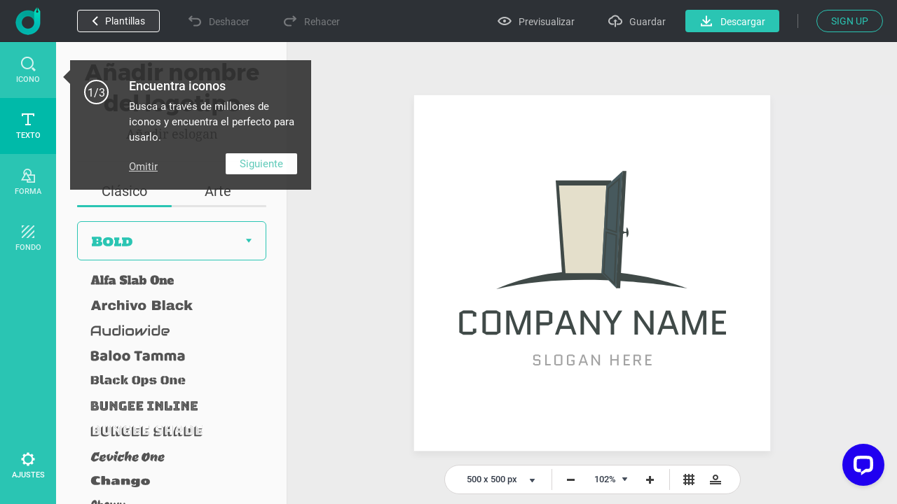

--- FILE ---
content_type: text/html; charset=utf-8
request_url: https://www.designevo.com/es/apps/logo/?name=simple-opened-door-and-doorframe
body_size: 33551
content:
<!DOCTYPE html>
<html xmlns="http://www.w3.org/1999/xhtml" xml:lang="es-es" lang="es-es"
      dir="ltr">
<head>
    <meta name="robots" content="noodp"/>
    <meta name="viewport" content="width=device-width, initial-scale=1.0, user-scalable=no">
    <meta name="p:domain_verify" content="2ccea02ca84c3bb2953be335373703cf"/>
    <link rel="dns-prefetch" href="https://www.google-analytics.com">
    <link rel="dns-prefetch" href="https://cdn.amplitude.com">
    <link rel="dns-prefetch" href="https://apis.google.com">
    <link href='/templates/designevosite/css/unit_style.css?v=1769062032' rel="stylesheet">
        <meta charset="utf-8" />
	<meta http-equiv="X-UA-Compatible" content="IE=edge" />
	<meta name="keywords" content="logo maker, logo design, free, online, logo designer, free logo maker, online logo maker, logo creator, logo generator, create a logo, make a logo, design logo" />
	<meta name="robots" content="max-snippet:-1, max-image-preview:large, max-video-preview:-1" />
	<meta name="viewport" content="width=device-width, initial-scale=1.0" />
	<meta name="amplitude_key" content="e084fa2522d7c9bd74442b33224f1803" />
	<meta name="description" content="DesignEvo s logo maker helps you create custom logos in minutes for free, no design experience needed Try with millions of icons and 100 fonts immediately!" />
	
	<title>Free Online Logo Maker, Create Custom Logo Designs - DesignEvo</title>
	<link href="/templates/designevosite/favicon.ico" rel="shortcut icon" type="image/vnd.microsoft.icon" />
	<style>

body {
    background: #f7f7f7;
    margin: 0;
    padding: 0;
    overflow: hidden;
}

.menu_bg {
    display: none;
}

.fb-like {
    display: none;
}

.menu_bg {
    z-index: 1 !important;
    font-size: 16px;
}

.menu_bg .menu {
    display: none;
}

.menu_bg * {
box-sizing: content-box;
}

.rgt_menu #login-module{
    display: inline-block !important;
}

.c-effect__color .c-color-picker
{
    top: 0;
}
@-webkit-keyframes processing-animation {
  0% {
    -webkit-transform: rotateZ(0deg);
  }
  100% {
    -webkit-transform: rotateZ(360deg);
  }
}

@-moz-keyframes processing-animation {
  0% {
    -moz-transform: rotateZ(0deg);
  }
  100% {
    -moz-transform: rotateZ(360deg);
  }
}

@keyframes processing-animation {
  0% {
    transform: rotateZ(0deg);
  }
  100% {
    transform: rotateZ(360deg);
  }
}

	</style>
	<script src="/web-res/js/fj_dependency.js?f3201146a20a4ff5420b3bc91de68429"></script>
	<script src="/web-res/js/fjlog.js?f3201146a20a4ff5420b3bc91de68429"></script>
	<script>
window.fjuser = window.fjuser || {}; window.fjuser.info = {"result":false}
	</script>







</head>

<body>
<!--Google Analytics Begin-->

        <script src='https://www.googletagmanager.com/gtag/js?id=UA-988432-18' async defer></script>
        <script>
            (function (a, s, y, n, c, h, i, d, e) {
                s.className += ' ' + y;
                h.start = 1 * new Date;
                h.end = i = function () {
                    s.className = s.className.replace(RegExp(' ?' + y), '')
                };
                (a[n] = a[n] || []).hide = h;
                setTimeout(function () {
                    i();
                    h.end = null
                }, c);
                h.timeout = c;
            })(window, document.documentElement, 'async-hide', 'dataLayer', 4000, {'GTM-WBQXQMQ': true});
        
            (function (i, s, o, g, r, a, m) {
                i['GoogleAnalyticsObject'] = r;
                i[r] = i[r] || function () {
                    (i[r].q = i[r].q || []).push(arguments)
                }, i[r].l = 1 * new Date();
                a = s.createElement(o),
                    m = s.getElementsByTagName(o)[0];
                a.async = 1;
                a.src = g;
                a.defer = 1
                m.parentNode.insertBefore(a, m)
            })(window, document, 'script', 'https://www.google-analytics.com/analytics.js', 'ga');
        
            ga('create', 'UA-988432-16', 'auto');
            ga('require', 'GTM-WBQXQMQ');
            ga('send', 'pageview');
        
            function gaEvent(category, action, label) {
                try {
                    ga('send', 'event', category, action, label, 1);
                } catch (e) {
                }
            }
        
            function gaPage(url) {
                try {
                    ga('set', 'page', url);
                    ga('send', 'pageview');
                } catch (e) {
                }
            }
        </script>
            <script src="/web-res/js/fj_body_group.js?v=1769063291"></script>

<!-- Body -->
<input id="token" type="hidden" name="8392f2e4a581eb668d903b88d5640709" value="1"/>
<div id="modal_mask" style="display: none;"></div>
<div class="body">

    <!--Menu Begin-->
    <div class="menu_bg web_menu_bg">
                <div class="rgt_menu">
                        
            
<script>
    const loginLanguage = {"signUp":"Reg\u00edstrate","signUpFree":"Sign Up - Free","login":"Entra","myAccount":"Mis Perfil","myDesigns":"Mis logotipos","signOut":"Cerrar sesi\u00f3n","upgrade":"Upgrade","policyBasic":"Basic Plan","policyPlus":"Plus Plan","policyBasicAnnual":"Basic Annual Plan","policyPlusAnnual":"Plus Annual Plan","policyBasicMonthly":"Basic Monthly Plan","policyPlusMonthly":"Plus Monthly Plan","haveAccount":"\u00bfYa tienes cuenta?","noAccount":"\u00bfNo te has registrado?","facebookSignUp":"Sign Up with Facebook","facebookLogin":"Login with Facebook","googleSignUp":"Sign Up with Google","googleLogin":"Login with Google","or":"o","email":"Correo electr\u00f3nico","emailConfirm":"Confirma tu correo electr\u00f3nico","emailEmpty":"\u00a1El campo de correo electr\u00f3nico no puede estar vac\u00edo!","emailOverLength":"\u00a1La direcci\u00f3n de correo electr\u00f3nico debe tener menos de 64 caracteres!","emailWrongAddress":"Por favor, \u00a1introduce un correo electr\u00f3nico v\u00e1lido!","emailWrongConfirm":"Por favor, \u00a1introduce un correo electr\u00f3nico v\u00e1lido!","emailHasTaken":"The email address is taken.","password":"Contrase\u00f1a","passwordEmpty":"\u00a1La contrase\u00f1a no puede estar vac\u00eda!","passwordOverLength":"\u00a1La contrase\u00f1a debe tener entre 6 y 64 caracteres!","loginErr":"Error al iniciar sesi\u00f3n, por favor comprueba tu conexi\u00f3n y vuelve a intentarlo.","loginPolicy":"Al iniciar sesi\u00f3n, aceptas nuestros ","signPolicy":"Al registrarte, aceptas nuestros ","terms":"T\u00e9rminos de uso","and":" y nuestra ","privacyPolicy":"Pol\u00edtica de privacidad","privacyPolicySub":".","rememberMe":"Recordarme","forgotPassword":"\u00bfRec. contrase\u00f1a?","userWrong":"\u00a1La direcci\u00f3n de correo electr\u00f3nico o la contrase\u00f1a es incorrecta!"};
    window.language_tag = "es";
    var localTipTitle = {
        loginTitle: "Entra",
        signupTitle: "Regístrate",
        loginSaveTitle: "Inicia sesión para Guardar",
        loginPrintTitle: "Inicia sesión para Imprimir",
        loginShareTitle: "Inicia sesión para Compartir",
        signupSaveTitle: "Regístrate para Guardar",
        signupPrintTitle: "Regístrate para Imprimir",
        signupShareTitle: "Regístrate para Compartir",
        loginConnectTip: "Error al iniciar sesión, por favor comprueba tu conexión y vuelve a intentarlo.",
        registerLoginFailed: "El registro se realizó correctamente, pero no se pudo iniciar sesión en tu cuenta.",
        registerConnectTip: "Error en el registro, por favor comprueba tu conexión y vuelve a intentarlo.",
        mailEmptyTip: "¡El campo de correo electrónico no puede estar vacío!",
        mailLengthTip: "¡La dirección de correo electrónico debe tener menos de 64 caracteres!",
        mailWrongTip: "Por favor, ¡introduce un correo electrónico válido!",
        mailConfirmTip: "¡Los correos introducidos no coinciden!",
        pswdEmptyTip: "¡La contraseña no puede estar vacía!",
        pswdLengthTip: "¡La contraseña debe tener entre 6 y 64 caracteres!",
        fbNoMail: "Esta cuenta de Facebook no tiene correo electrónico.",
        fbConnectTip: "Error al conectar con Facebook, por favor comprueba tu conexión y vuelve a intentarlo.",
        fbConnect: "Conectar con Facebook",
        logoutConnectTip: "Error al cerrar sesión, por favor comprueba tu conexión y vuelve a intentarlo.",
        glNoMail: "Esta cuenta de Google no tiene correo electrónico.",
        glConnectTip: "Error al conectar con Google, por favor comprueba tu conexión y vuelve a intentarlo."
    };
    window.csrf_token = "8392f2e4a581eb668d903b88d5640709";

</script>


<link href="/web-res/css/fj_login_mod.css?v=1641800127" rel="stylesheet">
<div id="login"></div>
<a id="emailService" class="u-hide" target="_blank" href="javascript:void(0)"></a>
<div class="app_survey" v-cloak v-show="local.doSurvey" v-on:click="">
    <div class="survey-box">
        <!--title-->
        <div class="survey-box-title">¿Bienvenido a DesignEvo!</div>
        <div class="survey-box-sub-title">Vamos a personalizar el diseño de tu logotipo</div>
        <!--step-->
        <div class="steps" v-bind:class="local.animateStepClass">
            <div class="step-item step-point step-point01" v-bind:class="{active0:local.step===1,active:local.step>1}">
                <fj-icon-step-designevo></fj-icon-step-designevo>
                <div class="step-name">Paso 1</div>
            </div>
            <div class="step-item step-border step-border01" ><div class="border-inner" v-bind:class="{active:local.step>=2}"></div></div>
            <div class="step-item step-point step-point02" v-bind:class="{active0:local.step===2,active:local.step>2}">
                <fj-icon-step-designevo></fj-icon-step-designevo>
                <div class="step-name">Paso 2</div>
            </div>
            <div class="step-item step-border step-border02"><div class="border-inner" v-bind:class="{active:local.step>=3}"></div></div>
            <div class="step-item step-point step-point03" v-bind:class="{active:local.step>=3}">
                <fj-icon-step-designevo></fj-icon-step-designevo>
                <div class="step-name">Finalizar</div>
            </div>
        </div>
        <!--back-->
        <div v-if="local.step === 2" class="back-btn" v-on:click="goBack">
            <div class="icon"><fj-icon-back /></div>
            <div class="txt">Volver</div>
        </div>
        <div class="box-close" v-on:click="closeBox"><fj-icon-delete></fj-icon-delete></div>

        <!--question-->
        <div class="survey-question" v-if="local.step === 1 && !local.isOtherOrganization">1.¿A qué clase de organización perteneces?</div>
        <div class="survey-question" v-if="local.step === 2 && !local.isOtherOrganization">2.¿Cuál es tu papel?</div>


        <!--answer-->
        <div class="survey-answer" v-if="local.answerType === 'organization' && local.step < 3 && !local.isOtherOrganization">
            <div class="answer-item" v-on:click="askRole('enterprise')">
                <div class="icon"><fj-icon-enterprise /></div>
                <div class="name">Empresa</div>
            </div>
            <div class="answer-item" v-on:click="askRole('nonprofit-ngo')">
                <div class="icon"><fj-icon-nonprofit-ngo /></div>
                <div class="name">Sin ánimo de lucro / ONG</div>
            </div>
            <div class="answer-item" v-on:click="askRole('store')">
                <div class="icon"><fj-icon-store /></div>
                <div class="name">Tienda</div>
            </div>
            <div class="answer-item" v-on:click="askRole('government')">
                <div class="icon"><fj-icon-government /></div>
                <div class="name">Gobierno</div>
            </div>
            <div class="answer-item" v-on:click="askRole('self-employed')">
                <div class="icon"><fj-icon-self-employed /></div>
                <div class="name">Autónomo</div>
            </div>
            <div class="answer-item" v-on:click="askRole('community')">
                <div class="icon"><fj-icon-community /></div>
                <div class="name">Autónomo</div>
            </div >
            <div class="answer-item" v-on:click="askRole('school-university')">
                <div class="icon"><fj-icon-school-university /></div>
                <div class="name">Escuela / Universidad</div>
            </div>
            <div class="answer-item" v-on:click="goOtherPage">
                <div class="icon"><fj-icon-other /></div>
                <div class="name">Otra</div>
            </div>
        </div>

        <!--enterprise-->
        <div class="survey-answer" v-if="local.answerType === 'enterprise' && local.step < 3 && !local.isOtherOrganization">
            <div class="answer-item" v-on:click="submitSurvey('HR/Admin')">
                <div class="icon"><fj-icon-hr-admin /></div>
                <div class="name">RRHH / Administrador</div>
            </div>
            <div class="answer-item" v-on:click="submitSurvey('IT/Engineering')">
                <div class="icon"><fj-icon-it-engineering /></div>
                <div class="name">TI / Ingeniería</div>
            </div>
            <div class="answer-item" v-on:click="submitSurvey('Designer')">
                <div class="icon"><fj-icon-designer /></div>
                <div class="name">Designer</div>
            </div>
            <div class="answer-item" v-on:click="submitSurvey('Marketer/PR')">
                <div class="icon"><fj-icon-marketer-pr /></div>
                <div class="name">Marketing / RRPP</div>
            </div>
            <div class="answer-item" v-on:click="submitSurvey('Sales')">
                <div class="icon"><fj-icon-sales /></div>
                <div class="name">Ventas</div>
            </div>
            <div class="answer-item" v-on:click="submitSurvey('Operations/Finance')">
                <div class="icon"><fj-icon-operations-finance /></div>
                <div class="name">Operaciones / finanzas</div>
            </div>
            <div class="answer-item" v-on:click="submitSurvey('Analyst')">
                <div class="icon"><fj-icon-analyst /></div>
                <div class="name">Analista</div>
            </div>
            <div class="answer-item" v-on:click="goOtherPage">
                <div class="icon"><fj-icon-other /></div>
                <div class="name">Otra</div>
            </div>
        </div>

        <!--nonprofit-ngo-->
        <div class="survey-answer" v-if="local.answerType === 'nonprofit-ngo' && local.step < 3 && !local.isOtherOrganization">
            <div class="answer-item" v-on:click="submitSurvey('HR/Admin')">
                <div class="icon"><fj-icon-hr-admin /></div>
                <div class="name">RRHH / Administrador</div>
            </div>
            <div class="answer-item" v-on:click="submitSurvey('IT/Engineering')">
                <div class="icon"><fj-icon-it-engineering /></div>
                <div class="name">TI / Ingeniería</div>
            </div>
            <div class="answer-item" v-on:click="submitSurvey('Designer')">
                <div class="icon"><fj-icon-designer /></div>
                <div class="name">Diseñador</div>
            </div>
            <div class="answer-item" v-on:click="submitSurvey('Marketer/PR')">
                <div class="icon"><fj-icon-marketer-pr /></div>
                <div class="name">Marketing / RRPP</div>
            </div>
            <div class="answer-item" v-on:click="submitSurvey('Trainer')">
                <div class="icon"><fj-icon-trainer /></div>
                <div class="name">Trainer</div>
            </div>
            <div class="answer-item" v-on:click="submitSurvey('Operations/Finance')">
                <div class="icon"><fj-icon-operations-finance /></div>
                <div class="name">Operaciones / finanzas</div>
            </div>
            <div class="answer-item" v-on:click="submitSurvey('Analyst')">
                <div class="icon"><fj-icon-analyst /></div>
                <div class="name">Analista</div>
            </div>
            <div class="answer-item" v-on:click="goOtherPage">
                <div class="icon"><fj-icon-other /></div>
                <div class="name">Otra</div>
            </div>
        </div>

        <!--store-->
        <div class="survey-answer" v-if="local.answerType === 'store' && local.step < 3 && !local.isOtherOrganization">
            <div class="answer-item" v-on:click="submitSurvey('Owner')">
                <div class="icon"><fj-icon-owner /></div>
                <div class="name">Propietario</div>
            </div>
            <div class="answer-item" v-on:click="submitSurvey('Manager')">
                <div class="icon"><fj-icon-manager /></div>
                <div class="name">Encargado</div>
            </div>
            <div class="answer-item" v-on:click="submitSurvey('Operations/Finance')">
                <div class="icon"><fj-icon-operations-finance /></div>
                <div class="name">Operaciones / finanzas</div>
            </div>
            <div class="answer-item" v-on:click="submitSurvey('Customer Service')">
                <div class="icon"><fj-icon-customer-service /></div>
                <div class="name">Atención al cliente</div>
            </div>
            <div class="answer-item" v-on:click="goOtherPage">
                <div class="icon"><fj-icon-other /></div>
                <div class="name">Otra</div>
            </div>
        </div>

        <!--government-->
        <div class="survey-answer" v-if="local.answerType === 'government' && local.step < 3 && !local.isOtherOrganization">
            <div class="answer-item" v-on:click="submitSurvey('HR/Admin')">
                <div class="icon"><fj-icon-hr-admin /></div>
                <div class="name">RRHH / Administrador</div>
            </div>
            <div class="answer-item" v-on:click="submitSurvey('Operations/Finance')">
                <div class="icon"><fj-icon-operations-finance /></div>
                <div class="name">Operaciones / finanzas</div>
            </div>
            <div class="answer-item" v-on:click="submitSurvey('Analyst')">
                <div class="icon"><fj-icon-analyst /></div>
                <div class="name">Analista</div>
            </div>
            <div class="answer-item" v-on:click="submitSurvey('Trainer')">
                <div class="icon"><fj-icon-trainer /></div>
                <div class="name">Otro</div>
            </div>
            <div class="answer-item" v-on:click="submitSurvey('PR')">
                <div class="icon"><fj-icon-marketer-pr /></div>
                <div class="name">RRPP</div>
            </div>
            <div class="answer-item" v-on:click="submitSurvey('Manager')">
                <div class="icon"><fj-icon-manager /></div>
                <div class="name">Encargado</div>
            </div>
            <div class="answer-item" v-on:click="goOtherPage">
                <div class="icon"><fj-icon-other /></div>
                <div class="name">Otra</div>
            </div>
        </div>

        <!--self-employed-->
        <div class="survey-answer" v-if="local.answerType === 'self-employed' && local.step < 3 && !local.isOtherOrganization">
            <div class="answer-item" v-on:click="submitSurvey('Consultant')">
                <div class="icon"><fj-icon-consultant /></div>
                <div class="name">Consultor</div>
            </div>
            <div class="answer-item" v-on:click="submitSurvey('Agent')">
                <div class="icon"><fj-icon-agent /></div>
                <div class="name">Agente</div>
            </div>
            <div class="answer-item" v-on:click="submitSurvey('Designer')">
                <div class="icon"><fj-icon-designer /></div>
                <div class="name">Diseñador</div>
            </div>
            <div class="answer-item" v-on:click="submitSurvey('Fitness/Health')">
                <div class="icon"><fj-icon-fitness-health/></div>
                <div class="name">Salud / fitness</div>
            </div>
            <div class="answer-item" v-on:click="submitSurvey('Marketer/PR')">
                <div class="icon"><fj-icon-marketer-pr /></div>
                <div class="name">Marketing / RRPP</div>
            </div>
            <div class="answer-item" v-on:click="submitSurvey('Blogger/Writer')">
                <div class="icon"><fj-icon-blogger-writer /></div>
                <div class="name">Blogger / Escritor</div>
            </div>
            <div class="answer-item" v-on:click="goOtherPage">
                <div class="icon"><fj-icon-other /></div>
                <div class="name">Otra</div>
            </div>
        </div>

        <!--community-->
        <div class="survey-answer" v-if="local.answerType === 'community' && local.step < 3 && !local.isOtherOrganization">
            <div class="answer-item" v-on:click="submitSurvey('Organizer')">
                <div class="icon"><fj-icon-organizer /></div>
                <div class="name">Organizer</div>
            </div>
            <div class="answer-item" v-on:click="submitSurvey('Designer')">
                <div class="icon"><fj-icon-designer /></div>
                <div class="name">Diseñador</div>
            </div>
            <div class="answer-item" v-on:click="submitSurvey('Trainer')">
                <div class="icon"><fj-icon-trainer /></div>
                <div class="name">Otro</div>
            </div>
            <div class="answer-item" v-on:click="submitSurvey('Operations/Finance')">
                <div class="icon"><fj-icon-operations-finance /></div>
                <div class="name">Operaciones / finanzas</div>
            </div>
            <div class="answer-item" v-on:click="goOtherPage">
                <div class="icon"><fj-icon-other /></div>
                <div class="name">Otra</div>
            </div>
        </div>

        <!--School/University-->
        <div class="survey-answer" v-if="local.answerType === 'school-university' && local.step < 3 && !local.isOtherOrganization">
            <div class="answer-item" v-on:click="submitSurvey('Student')">
                <div class="icon"><fj-icon-student /></div>
                <div class="name">Estudiante</div>
            </div>
            <div class="answer-item" v-on:click="submitSurvey('Teacher/Professor')">
                <div class="icon"><fj-icon-teacher-professor /></div>
                <div class="name">Maestro / profesor</div>
            </div>
            <div class="answer-item" v-on:click="submitSurvey('HR/Admin')">
                <div class="icon"><fj-icon-hr-admin /></div>
                <div class="name">RRHH / Administrador</div>
            </div>
            <div class="answer-item" v-on:click="submitSurvey('Marketer/PR')">
                <div class="icon"><fj-icon-marketer-pr /></div>
                <div class="name">Marketing / RRPP</div>
            </div>
            <div class="answer-item" v-on:click="goOtherPage">
                <div class="icon"><fj-icon-other /></div>
                <div class="name">Otra</div>
            </div>
        </div>


        <!--other input-->
        <div class="other" v-if="local.isOtherOrganization">
            <input class="input" placeholder="Por favor introduce tu industria u organización." @input="inputChange" v-model="local.otherOrganization" maxlength="256" />
            <div v-if="local.isShowOtherDelBtn" class="icon-delete" @click="clearOtherInput"><fj-icon-delete /></div>
            <div class="input-border"></div>
            <div class="btn" v-on:click="completeOther">Completar</div>
        </div>

        <!--email-confirm-->
        <div v-if="local.step === 3" class="email-confirm">
            <div class="icon"><fj-icon-success></fj-icon-success></div>
            <div class="title">
                ¡TU CUENTA HA SIDO <br/> REGISTRADA CORRECTAMENTE!            </div>
            <div class="desc">
                Para garantizar la seguridad de tu cuenta, por favor comprueba tu correo y haz clic en el enlace de activación para activar tu cuenta ahora.            </div>
            <div class="confirm-btn" v-on:click="goConfirmEmail">¡Confirmar ahora!</div>
        </div>
    </div>
</div>

<script src="/web-res/js/fj_login_mod.js?v=1722566627"></script>

        </div>
    </div>
            <div class="height_86" style="display: none"></div>
    
            <script>
    Vue.component('plus-svg', {
        template: `
        <svg version="1.1" id="Layer_1" xmlns:x="&ns_extend;" xmlns:i="&ns_ai;" xmlns:graph="&ns_graphs;" xmlns="http://www.w3.org/2000/svg" xmlns:xlink="http://www.w3.org/1999/xlink" x="0px" y="0px" width="94px" height="94px" viewBox="0 0 94 94" enable-background="new 0 0 94 94" xml:space="preserve">
            <metadata>
                <sfw xmlns="&ns_sfw;">
                    <slices></slices>
                    <sliceSourceBounds width="94" height="94" y="-94" x="0" bottomLeftOrigin="true"></sliceSourceBounds>
                </sfw>
            </metadata>
            <polygon fill="#DD0000" points="94,94 94,0 0,0 " />
            <g>
                <path fill="#FFFEFE" d="M61.184,12.272l-3.297,6.912l6.902-3.306l1.904,1.904l-7.038,7.038L58.2,23.366l1.924-1.924l3.466-3.176
                l-7.145,3.346l-0.995-0.996l3.345-7.135l-3.171,3.461L53.7,18.866l-1.45-1.45l7.038-7.038L61.184,12.272z" />
                <path fill="#FFFEFE" d="M70.062,28.51c-0.693,0.692-1.423,1.178-2.189,1.454c-0.768,0.277-1.52,0.33-2.26,0.158
                c-0.74-0.173-1.404-0.555-1.994-1.144c-0.584-0.583-0.964-1.244-1.141-1.981c-0.178-0.738-0.131-1.494,0.137-2.266
                c0.27-0.771,0.741-1.497,1.414-2.178l0.349-0.348c0.692-0.693,1.428-1.178,2.204-1.455c0.777-0.277,1.533-0.328,2.271-0.154
                s1.4,0.554,1.987,1.141c0.587,0.586,0.966,1.248,1.141,1.986c0.174,0.738,0.122,1.496-0.155,2.271
                c-0.276,0.777-0.76,1.511-1.449,2.2L70.062,28.51z M68.912,26.721c0.738-0.737,1.166-1.431,1.285-2.079
                c0.119-0.646-0.065-1.216-0.555-1.705c-0.486-0.486-1.053-0.674-1.695-0.559c-0.643,0.114-1.331,0.535-2.066,1.264l-0.343,0.344
                c-0.718,0.719-1.144,1.408-1.276,2.068s0.051,1.24,0.547,1.736c0.486,0.486,1.051,0.669,1.693,0.547
                c0.644-0.12,1.332-0.544,2.066-1.273L68.912,26.721z" />
                <path fill="#FFFEFE" d="M73.253,34.726c0.273-0.273,0.388-0.58,0.341-0.921c-0.047-0.34-0.24-0.843-0.58-1.509
                c-0.34-0.664-0.578-1.223-0.713-1.674c-0.367-1.232-0.186-2.213,0.546-2.944c0.38-0.38,0.826-0.612,1.339-0.696
                c0.513-0.083,1.053-0.008,1.621,0.225c0.569,0.234,1.104,0.601,1.604,1.1c0.502,0.504,0.859,1.043,1.07,1.617
                c0.211,0.576,0.26,1.139,0.145,1.688c-0.113,0.549-0.383,1.035-0.805,1.457l-1.449-1.449c0.322-0.322,0.471-0.675,0.446-1.057
                c-0.024-0.383-0.22-0.757-0.587-1.124c-0.354-0.354-0.705-0.556-1.051-0.603c-0.347-0.046-0.643,0.053-0.888,0.298
                c-0.229,0.229-0.306,0.536-0.229,0.921s0.27,0.869,0.582,1.453c0.576,1.072,0.87,1.981,0.88,2.726s-0.259,1.39-0.808,1.938
                c-0.609,0.609-1.316,0.856-2.124,0.742c-0.808-0.115-1.601-0.562-2.38-1.342c-0.542-0.541-0.936-1.134-1.184-1.775
                c-0.244-0.645-0.312-1.254-0.202-1.833c0.111-0.578,0.395-1.095,0.849-1.549l1.455,1.455c-0.777,0.776-0.701,1.629,0.227,2.558
                c0.346,0.344,0.684,0.543,1.019,0.596C72.709,35.077,73.002,34.978,73.253,34.726z" />
                <path fill="#FFFEFE" d="M85.004,38.442l-2.156-2.155l-5.863,5.863l-1.45-1.45l5.863-5.863l-2.127-2.127l1.175-1.175l5.732,5.733
                L85.004,38.442z" />
                <path fill="#FFFEFE" d="M37.908,17.914l-2.479,2.479l-1.45-1.45l7.038-7.038l2.746,2.746c0.529,0.528,0.896,1.09,1.104,1.684
                c0.208,0.596,0.242,1.179,0.101,1.751c-0.14,0.571-0.437,1.085-0.892,1.539c-0.69,0.69-1.47,0.997-2.339,0.923
                c-0.871-0.074-1.723-0.527-2.558-1.362L37.908,17.914z M39.083,16.739l1.295,1.295c0.384,0.385,0.767,0.586,1.148,0.607
                s0.741-0.137,1.076-0.471c0.345-0.346,0.522-0.726,0.532-1.142c0.009-0.415-0.161-0.806-0.513-1.17l-1.329-1.329L39.083,16.739z" />
                <path fill="#FFFEFE" d="M49.504,27.751c-0.691,0.691-1.422,1.178-2.189,1.455c-0.767,0.276-1.52,0.329-2.26,0.156
                c-0.74-0.172-1.404-0.553-1.994-1.143c-0.583-0.584-0.963-1.244-1.141-1.982c-0.177-0.737-0.131-1.492,0.138-2.264
                c0.269-0.772,0.74-1.498,1.414-2.178l0.348-0.349c0.692-0.692,1.428-1.178,2.204-1.454c0.777-0.278,1.534-0.33,2.273-0.156
                c0.737,0.175,1.399,0.555,1.986,1.141c0.586,0.588,0.967,1.25,1.141,1.987c0.174,0.738,0.123,1.495-0.155,2.272
                c-0.276,0.775-0.761,1.51-1.45,2.199L49.504,27.751z M48.354,25.962c0.737-0.738,1.167-1.432,1.286-2.078
                c0.118-0.647-0.066-1.217-0.557-1.707c-0.486-0.486-1.051-0.672-1.694-0.559c-0.643,0.115-1.332,0.537-2.067,1.265l-0.343,0.343
                c-0.719,0.719-1.144,1.408-1.276,2.069s0.05,1.239,0.546,1.735c0.487,0.486,1.051,0.67,1.695,0.549
                c0.643-0.121,1.332-0.546,2.067-1.273L48.354,25.962z" />
                <path fill="#FFFEFE" d="M51.129,31.134l-2.48,2.48l-1.45-1.451l7.038-7.037l2.746,2.745c0.529,0.528,0.896,1.091,1.104,1.685
                c0.208,0.595,0.241,1.178,0.101,1.75c-0.139,0.572-0.437,1.085-0.891,1.539c-0.69,0.69-1.47,0.998-2.34,0.924
                s-1.723-0.528-2.557-1.363L51.129,31.134z M52.303,29.96l1.296,1.295c0.384,0.384,0.767,0.586,1.147,0.607
                c0.382,0.021,0.741-0.137,1.076-0.472c0.345-0.345,0.521-0.726,0.531-1.142c0.01-0.415-0.16-0.805-0.512-1.17l-1.33-1.328
                L52.303,29.96z" />
                <path fill="#FFFEFE" d="M65.949,36.838l-4.636,4.636c-0.771,0.77-1.62,1.138-2.55,1.104c-0.93-0.034-1.812-0.468-2.646-1.303
                c-0.822-0.821-1.258-1.692-1.305-2.61c-0.049-0.918,0.303-1.763,1.053-2.533l4.689-4.688l1.45,1.45l-4.646,4.646
                c-0.461,0.46-0.687,0.907-0.676,1.339c0.009,0.432,0.209,0.842,0.599,1.232c0.815,0.814,1.658,0.801,2.528-0.043l4.684-4.685
                L65.949,36.838z" />
                <path fill="#FFFEFE" d="M62.715,45.351l3.08,3.078l-1.166,1.166L60.1,45.065l7.039-7.039l1.449,1.451L62.715,45.351z" />
                <path fill="#FFFEFE" d="M70.885,52.948l-2.543-2.542l-1.934,0.967l-1.542-1.542l9.657-4.418l1.344,1.344l-4.402,9.672l-1.543-1.541
                L70.885,52.948z M69.908,49.624l1.759,1.759l1.75-3.52L69.908,49.624z" />
                <path fill="#FFFEFE" d="M77.303,57.116l-1.154-1.156l-2.576,2.576l-1.451-1.449l7.039-7.039l2.615,2.615
                c0.83,0.832,1.287,1.658,1.367,2.48s-0.217,1.57-0.895,2.248c-0.479,0.479-0.984,0.775-1.514,0.889
                c-0.527,0.113-1.098,0.054-1.71-0.179L77.671,62.5l-0.067,0.067l-1.557-1.557L77.303,57.116z M77.322,54.786l1.17,1.17
                c0.365,0.363,0.739,0.553,1.124,0.567c0.386,0.015,0.741-0.142,1.065-0.466c0.333-0.333,0.5-0.688,0.501-1.066
                s-0.192-0.764-0.583-1.152l-1.164-1.166L77.322,54.786z" />
            </g>
        </svg>
        `
    });
</script>






<div class="u-de-download-payment c-package" style="display: none" :class="abTestClass">
    <back-head :func="showAppHidePackage" :title="pageTitle" :desc_pre="local['package-offer-content-pre']"
               :desc_mid="local['package-offer-content-mid']" :desc_sub="local['package-offer-content-sub']"
               :back="local['back']" :currency="packCurrency" :select_title="local['currency']"
               :show_package_free="showFreePackageInHead" :package_free="local['package-free']"
               :package_free_tip1="local['package-free-tip1']"
               :package_free_tip2="local['package-free-tip2']"></back-head>
    <div v-if="!isA" class="c-package__plan">
        <package-item v-for="(item,index) in packageData" :currency="packCurrency" :key="item.id" :data="item"
                      :index="index"></package-item>
    </div>
    <div v-if="isA" class="c-package__plan_a">
        <table :class="upgradeClass">
            <tbody>
            <tr>
                <td style="padding: 0">
                    <div style="position: relative; width: 100%; height: 326px;">
                        <img ref="logoItem" v-bind:src="logo"
                             style="max-width: 260px; max-height: 260px; position: absolute; left: 0; right: 0; bottom: 0; top: 0; margin: auto;">
                    </div>
                </td>
                <td v-for="(item,index) in packageData">
                    <package-td :currency="packCurrency" :key="item.id" :data="item" :index="index"></package-td>
                </td>
            </tr>
            <tr>
                <td>{{local["high-resolution"]}}
                    <div class="c-package__plan-item-tip">
                        <info-svg></info-svg>
                        <div class="de-package-free-tip-panel">
                            {{local["high-resolution-tip"]}}
                        </div>
                    </div>
                </td>
                <td>{{local["high-resolution-free"]}}</td>
                <td>{{local["high-resolution-paid"]}}</td>
                <td>{{local["high-resolution-paid"]}}</td>
            </tr>
            <tr>
                <td>{{local["transparent-png"]}}
                    <div class="c-package__plan-item-tip">
                        <info-svg></info-svg>
                        <div class="de-package-free-tip-panel">
                            {{local["transparent-png-tip"]}}
                        </div>
                    </div>
                </td>
                <td>
                    <unselect-svg></unselect-svg>
                </td>
                <td>
                    <select-svg></select-svg>
                </td>
                <td>
                    <select-svg></select-svg>
                </td>
            </tr>
            <tr>
                <td>{{local["edit-redownload"]}}
                    <div class="c-package__plan-item-tip">
                        <info-svg></info-svg>
                        <div class="de-package-free-tip-panel">
                            {{local["edit-redownload-tip"]}}
                        </div>
                    </div>
                </td>
                <td>{{local["limited"]}}</td>
                <td>
                    <select-svg></select-svg>
                </td>
                <td>
                    <select-svg></select-svg>
                </td>
            </tr>
            <tr>
                <td>{{local["lifetime-support"]}}
                    <div class="c-package__plan-item-tip">
                        <info-svg></info-svg>
                        <div class="de-package-free-tip-panel">
                            {{local["lifetime-support-tip-pre"]}}<a class="u-de-a" style="text-decoration:underline !important;" href="/contact.html" target="_blank">{{local["contact-us"]}}</a>{{local["lifetime-support-tip-sub"]}}
                        </div>
                    </div>
                </td>
                <td>
                    <unselect-svg></unselect-svg>
                </td>
                <td>
                    <select-svg></select-svg>
                </td>
                <td>
                    <select-svg></select-svg>
                </td>
            </tr>
            <tr>
                <td>{{local["print-ready"]}}
                    <div class="c-package__plan-item-tip">
                        <info-svg></info-svg>
                        <div class="de-package-free-tip-panel">
                            {{local["print-ready-tip-1"]}}
                        </div>
                    </div>
                </td>
                <td>
                    <unselect-svg></unselect-svg>
                </td>
                <td>
                    <select-svg></select-svg>
                </td>
                <td>
                    <select-svg></select-svg>
                </td>
            </tr>
            <tr>
                <td>{{local["vector-file"]}}
                    <div class="c-package__plan-item-tip">
                        <info-svg></info-svg>
                        <div class="de-package-free-tip-panel">
                            {{local["vector-file-tip"]}}
                        </div>
                    </div>
                </td>
                <td>
                    <unselect-svg></unselect-svg>
                </td>
                <td>
                    <unselect-svg></unselect-svg>
                </td>
                <td>
                    <select-svg></select-svg>
                </td>
            </tr>
            <tr>
                <td>{{local["download-font"]}}
                    <div class="c-package__plan-item-tip">
                        <info-svg></info-svg>
                        <div class="de-package-free-tip-panel">
                            {{local["download-font-tip"]}}
                        </div>
                    </div>
                </td>
                <td>
                    <unselect-svg></unselect-svg>
                </td>
                <td>
                    <unselect-svg></unselect-svg>
                </td>
                <td>
                    <select-svg></select-svg>
                </td>
            </tr>
            <tr>
                <td>{{local["copyright-own"]}}
                    <div class="c-package__plan-item-tip">
                        <info-svg></info-svg>
                        <div class="de-package-free-tip-panel">
                            {{local["copyright-own-tip-pre"]}}<a class="u-de-a" style="text-decoration:underline !important;" href="/faq.html#copyright" target="_blank">{{local["faqs"]}}</a>{{local["copyright-own-tip-sub"]}}
                        </div>
                    </div>
                </td>
                <td>
                    <unselect-svg></unselect-svg>
                </td>
                <td>
                    <unselect-svg></unselect-svg>
                </td>
                <td>
                    <select-svg></select-svg>
                </td>
            </tr>
            <tr>
                <td></td>
                <td>
                    <button id="btnFree" @click="toPayment(0)" class="u-de-btn yellow-btn">{{local["continue"]}}</button>
                </td>
                <td>
                    <button id="btnBasic" @click="toPayment(1)" class="u-de-btn yellow-btn">{{local["continue"]}}</button>
                </td>
                <td>
                    <button id="btnPlus" @click="toPayment(2)" class="u-de-btn yellow-btn">{{local["continue"]}}</button>
                </td>
            </tr>
            </tbody>
        </table>
    </div>
    <p class="c-package__contact-us paymentTypeSupportPlaceToAppend">{{local["contact-us-tip"]}}
        <a class="u-de-a" href="/contact.html" target="_blank">{{local["contact-us"]}}</a>{{local["anytime"]}}
    </p>
    <div v-if="previewImages" class="c-package__white-bar c-package__logo-preview">
        <div class="c-package__swiper">
            <p class="c-package__swiper-tip">{{local["logo-preview"]}}</p>
            <div class="c-package__swiper-scroll">
                <swiper-item :canvas="previewImages"></swiper-item>
            </div>
        </div>
    </div>
    <div style="background: #fff">
        <div class="c-package__faq" :class="{active:true}">
            <h3>{{local["faqs"]}}</h3>
            <ul style="height: 300px">
                <li class="c-package__faq-item" v-for="(FAQsItems,index) in packageFAQs.items">
                    <span :class="{active:true}">{{index+1}}</span><span
                        class="c-package__faq-answer">{{FAQsItems.title}}</span><br><span>{{FAQsItems.reply}}</span>
                </li>
                <div class="c-package__faq-splice"></div>
                <a class="c-package__more-faq" href="/faq.html" target="_blank">{{local["more-faqs"]}}</a>
            </ul>
        </div>
    </div>
</div>
    <script>
        window.ga_pay = "b";
    </script>
    <div class="u-de-download-payment c-payment-b c-payment-app" style="display: none">

    <back-head :func="showPackageHidePayment" :title="pageTitle" :back="local['back']"></back-head>
    <div class="c-payment__content">
        <payment-describe ref="paymentDescribe" :data="paymentInfo" :local="local"></payment-describe>
        <div class="c-payment__pay">
            <div :style="{opacity:isShowPay}">
                <label for="card" @click="switchPaymentType('card')" class="c-payment__type">
                    <div name="card" class="c-payment__radio c-payment__radio-checked"><i></i></div><img src="[data-uri]">
                </label>
                <label for="paypal" @click="switchPaymentType('paypal')" style="float: right; width: 126px; margin: 16px 0 0;" class="c-payment__type">
                    <div name="paypal" class="c-payment__radio"><i></i></div><img src="[data-uri]">
                </label>
            </div>
            <div class="c-payment__paypal" @keydown="enterToPay">
                <a :style="{opacity:isShowPay}" class="u-hide" href="/?option=com_project&task=payment.checkoutWithPayPal" id="pp_payment">PayPal</a>

                <p :style="{opacity:isShowPay}" class="c-payment__paypal-tip">{{local["paypal-tip"]}}</p>

                <div class="c-payment__submit">
                    <button class="u-de-btn orange-btn u-animate-btn" :disabled="isShowAnimate" @click="toPay('paypal')">
                        <span>{{paymentShowInfo.payBtn}}</span>
                    </button>
                    <p class="u-text-center">
                        <span>
                            {{local["click-term"]}}
                            <a class="u-de-a" style="text-decoration: underline !important;" href="https://www.designevo.com/terms.html"
                               target="_blank">{{local["term-use"]}}.</a>
                        </span>
                    </p>
                </div>
            </div>
            <div class="c-payment__credit" @keydown="enterToPay">
                <div class="c-payment__credit-input u-de-fl">
                    <div :style="{opacity:isShowPay}" class="c-payment__credit-card-name" style="margin-top: 20px">
                        <name-svg></name-svg>
                        <input type="tel" v-model="cardInfo.cardName" value="cardInfo.cardName"
                               :placeholder="local.cardholderName">
                        <p class="u-de-message-tip"
                           v-if="errorStatus.isCardNameError">{{errorTipInfo.cardName}}</p>
                    </div>
                    <div :style="{opacity:isShowPay}" class="c-payment__credit-card-number">
                        <card-svg></card-svg>
                        <input type="tel" v-model="cardInfo.cardNumber" value="cardInfo.cardNumber"
                               :placeholder="local.cardNumber">
                        <p class="u-de-message-tip"
                           v-if="errorStatus.isCardError">{{errorTipInfo.cardInfo}}</p>
                    </div>
                    <div :style="{opacity:isShowPay}" class="c-payment__credit-card-info">
                        <div class="c-payment__credit-expiration">
                            <expiration-svg></expiration-svg>
                            <input class="cc-exp" v-model="cardInfo.cardExpiration" value="cardInfo.cardExpiration"
                                   type="tel"
                                   @input="formatExpiration"
                                   placeholder="MM / YY">
                        </div>
                        <div class="c-payment__credit-cvc">
                            <cvc-svg></cvc-svg>
                            <input v-model="cardInfo.cardCVC" value="cardInfo.CVC" type="tel" placeholder="CVC"
                                   @input="formatCVC">
                            <div>
                                <div class="c-payment__credit-cvc-tip">
                                    <svg version="1.1" xmlns="http://www.w3.org/2000/svg" x="0px" y="0px" width="16px"
                                         height="16px" viewBox="0 0 16 16">
                                        <path fill="#A9A9A9" d="M13.649,2.343c-2.286-2.288-5.726-2.973-8.713-1.734C1.948,1.848,0,4.764,0,8
                                        c0,3.236,1.948,6.152,4.936,7.391s6.427,0.554,8.713-1.734C15.154,12.158,16,10.123,16,8C16,5.876,15.154,3.841,13.649,2.343
                                        L13.649,2.343z M9.062,12.25H6.928V6.97h2.133V12.25z M7.995,6.081c-0.473,0-0.899-0.285-1.08-0.722
                                        c-0.181-0.437-0.081-0.94,0.254-1.275C7.503,3.75,8.007,3.649,8.443,3.831c0.438,0.182,0.721,0.608,0.721,1.082
                                        c0,0.31-0.123,0.607-0.343,0.827S8.305,6.081,7.995,6.081z"/>
                                    </svg>
                                    <!-- Credit card cvc tip -->
                                    <div class="c-payment__credit-cvc-panel">
                                        <p>{{local["cvc-tip"]}}</p>
                                        <div style="margin-top: 10px;">
                                            <div class="u-de-fl">
                                                <p class="c-payment__card-type">{{local["cvc-visa"]}}</p>
                                                <p class="c-payment__cvc-desc">{{local["cvc-visa-desc"]}}</p>
                                            </div>
                                            <img src="/modules/mod_payment/images/cc_back.png">
                                        </div>
                                        <div style="clear:both;"></div>
                                        <div style="margin-top: 16px;">
                                            <div style="float: left;">
                                                <p class="c-payment__card-type">{{local["cvc-aex"]}}</p>
                                                <p class="c-payment__cvc-desc">{{local["cvc-aex-desc"]}}</p>
                                            </div>
                                            <img src="/modules/mod_payment/images/cc_front.png">
                                        </div>
                                        <div style="clear:both;"></div>
                                    </div>
                                </div>
                            </div>
                        </div>
                        <p id="cc-error-tip" class="u-de-message-tip"
                           v-if="errorStatus.isPaymentError">{{paymentErrorInfo}}</p>
                    </div>
                </div>
                <div class="c-payment__submit">
                    <button class="u-de-btn orange-btn u-animate-btn" :disabled="isShowAnimate" @click="toPay('card')">
                        <span>{{paymentShowInfo.payBtn}}</span>
                    </button>
                    <p class="u-text-center">
                        <span>
                            {{local["click-term"]}}
                            <a class="u-de-a" href="https://www.designevo.com/terms.html"
                               target="_blank" style="text-decoration: underline !important;">{{local["term-use"]}}.</a>
                        </span>
                    </p>
                </div>
            </div>
            <div class="c-payment__safety">
                <ul>
                    <li v-for="(item,index) in safeData" class="u-text-center">
                            <span class="c-payment__safety-item">
                                <svg v-if="index==0" version="1.1" xmlns="http://www.w3.org/2000/svg" x="0px" y="0px"
                                     width="24px" height="24px" viewBox="-1 -1 24 24">
<path fill="#20ba00" d="M18.777,3.222c0,0-0.822,0.556-2.223,0.556c-0.621,0-1.378-0.111-2.223-0.444
    c-1-0.4-2.134-1.111-3.333-2.333c-1.2,1.2-2.333,1.934-3.333,2.333C6.822,3.667,6.066,3.8,5.444,3.8c-1.4,0-2.222-0.555-2.222-0.555
    S1,14.377,11,21C21,14.377,18.777,3.222,18.777,3.222z M11,19.645c-3.511-2.512-5.711-5.91-6.533-10.133
    C4.089,7.578,4.089,5.867,4.156,4.754c0.378,0.089,0.8,0.133,1.289,0.133c0.867,0,1.755-0.178,2.645-0.533
    c0.978-0.4,1.956-1.022,2.911-1.844l0,0L11,19.645L11,19.645L11,19.645z"/>
</svg>
                            <svg v-if="index==1" version="1.1" xmlns="http://www.w3.org/2000/svg" x="0px" y="0px"
                                 width="24px" height="24px" viewBox="-1.5 -1.5 24 24">
                                <path fill="#20ba00" d="M13.408,16.281c1.338,0.007,2.443-1.039,2.512-2.375v-0.035l2.436-2.736
    c0.514-0.596,1.405-0.683,2.025-0.197c0.297,0.246,0.483,0.604,0.515,0.988c0.032,0.387-0.094,0.768-0.349,1.06l-4.863,5.576
    c-0.648,0.743-1.587,1.169-2.574,1.169H5.799L4.529,21L0,16.584l3.245-3.217c1.345-1.336,3.334-1.787,5.124-1.16l0.712,0.251h4.386
    c0.374,0,0.731,0.151,0.992,0.419c0.261,0.27,0.401,0.631,0.39,1.005c-0.05,0.755-0.683,1.34-1.439,1.327h-2.632
    c-0.296,0-0.536,0.24-0.536,0.537c0,0.296,0.24,0.535,0.536,0.535H13.408z M10.753,6.022c0.354,0.201,0.724,0.373,1.104,0.515
    c0.163,0.064,0.326,0.131,0.486,0.202c0.192,0.082,0.372,0.19,0.535,0.322c0.192,0.132,0.294,0.361,0.263,0.592
    s-0.19,0.426-0.411,0.501c-0.291,0.123-0.609,0.164-0.922,0.12c-0.517-0.057-1.018-0.206-1.48-0.442
    c-0.096-0.06-0.206-0.095-0.319-0.103c-0.257,0-0.337,0.26-0.382,0.399C9.543,8.396,9.468,8.667,9.396,8.937
    c-0.12,0.442-0.045,0.607,0.369,0.809c0.455,0.207,0.938,0.345,1.433,0.412c0.078,0.009,0.156,0.025,0.231,0.049
    c0.017,0.083,0.022,0.167,0.019,0.251v0.53c-0.008,0.136,0.042,0.271,0.139,0.369c0.096,0.098,0.229,0.148,0.366,0.142h0.364h0.429
    c0.134,0.008,0.265-0.044,0.357-0.14c0.093-0.097,0.14-0.229,0.128-0.362v-0.24v-0.491c0-0.163,0.038-0.214,0.214-0.264
    c0.568-0.149,1.075-0.475,1.448-0.929c0.486-0.587,0.686-1.361,0.545-2.11c-0.16-0.799-0.667-1.485-1.384-1.872
    c-0.403-0.213-0.819-0.402-1.244-0.566l-0.163-0.066c-0.249-0.1-0.482-0.234-0.694-0.399c-0.149-0.108-0.231-0.286-0.215-0.47
    c0.035-0.188,0.166-0.342,0.346-0.407c0.128-0.051,0.265-0.078,0.403-0.08c0.566-0.034,1.133,0.078,1.645,0.326
    c0.527,0.255,0.644-0.129,0.687-0.292c0.07-0.214,0.133-0.429,0.194-0.654l0.073-0.257c0.045-0.123,0.038-0.257-0.019-0.375
    c-0.057-0.118-0.158-0.207-0.281-0.248c-0.363-0.16-0.746-0.272-1.139-0.333c-0.354-0.056-0.354-0.056-0.354-0.412
    C13.292,0.109,13.234,0,12.503,0h-0.395c-0.429,0.013-0.545,0.14-0.556,0.56v0.292v0.156c0,0.315,0,0.315-0.312,0.429
    c-1.141,0.414-1.755,1.194-1.823,2.318C9.354,4.701,9.794,5.447,10.753,6.022z"/>
                            </svg>
                                <span>{{item}}</span>
                            </span>
                    </li>
                </ul>
            </div>
        </div>
    </div>
    
        <ul class="c-payment__evaluation">
            <div class="swiper-container swiper-container-c swiper-no-swiping">
                <div class="swiper-wrapper">
                    <li class="c-payment__evaluation-item swiper-slide" v-for="(item,index) in evaluationData">
                        <div class="c-payment__evaluation-info">
                            {{item.title}}
                        </div>
                        <br>
                        <div class="c-user-name">{{item.name}}</div>
                    </li>
                </div>
                <div class="swiper-pagination swiper-pagination-c"></div>
<!--                <div class="swiper-button-next swiper-button-next-c">
                    <svg version="1.1" id="Layer_1" xmlns:x="&ns_extend;" xmlns:i="&ns_ai;" xmlns:graph="&ns_graphs;"
                         xmlns="http://www.w3.org/2000/svg" xmlns:xlink="http://www.w3.org/1999/xlink" x="0px" y="0px" width="30px" height="30px"
                         viewBox="0 0 30 30" enable-background="new 0 0 30 30" xml:space="preserve">
                    <metadata>
                        <sfw  xmlns="&ns_sfw;">
                            <slices></slices>
                            <sliceSourceBounds  width="30" height="30" bottomLeftOrigin="true" x="0" y="-30"></sliceSourceBounds>
                        </sfw>
                    </metadata>
                                            <g>
                                                <circle fill="#4EC4B1" cx="15" cy="15" r="15"/>
                                            </g>
                                            <polygon fill="#FFFFFF" points="13.705,9.75 12.299,11.176 16.873,15.75 12.299,20.324 13.705,21.75 19.705,15.75 "/>
                    </svg>
                </div>-->
<!--                <div class="swiper-button-prev swiper-button-prev-c">
                    <svg version="1.1" id="Layer_1" xmlns:x="&ns_extend;" xmlns:i="&ns_ai;" xmlns:graph="&ns_graphs;"
                         xmlns="http://www.w3.org/2000/svg" xmlns:xlink="http://www.w3.org/1999/xlink" x="0px" y="0px" width="30px" height="30px"
                         viewBox="0 0 30 30" enable-background="new 0 0 30 30" xml:space="preserve">
                    <metadata>
                        <sfw  xmlns="&ns_sfw;">
                            <slices></slices>
                            <sliceSourceBounds  width="30" height="30" bottomLeftOrigin="true" x="0" y="-30"></sliceSourceBounds>
                        </sfw>
                    </metadata>
                        <g>
                            <circle fill="#4EC4B1" cx="15" cy="15" r="15"/>
                        </g>
                        <polygon fill="#FFFFFF" points="13.705,9.75 12.299,11.176 16.873,15.75 12.299,20.324 13.705,21.75 19.705,15.75 "/>
                    </svg>
                </div>
            </div>-->
            <div class="swiper-rating-wrapper">
                
                                    <div class="rating">
                        <img src="/modules/mod_payment/images/stars-5.svg">
                        <div class="trustpilot-widget es_pt_trustpilot" data-locale="es-ES" data-template-id="5419b6a8b0d04a076446a9ad" data-businessunit-id="5a3378b0b894c90820306dca" data-style-height="24px" data-style-width="100%" data-theme="light" style="position: relative;"><iframe frameborder="0" scrolling="no" title="Customer reviews powered by Trustpilot" src="https://widget.trustpilot.com/trustboxes/5419b6a8b0d04a076446a9ad/index.html?templateId=5419b6a8b0d04a076446a9ad&amp;businessunitId=5a3378b0b894c90820306dca#locale=es-ES&amp;styleHeight=24px&amp;styleWidth=100%25&amp;theme=light" style="position: relative; height: 24px; width: 100%; border-style: none; display: block; overflow: hidden;"></iframe></div>
                    </div>
                
                
                
                            </div>
        </ul>

        <p class="c-payment__contact u-text-center"><span>{{local["contact-us-tip"]}} <a href="/contact.html" target="_blank">{{local["contact-us"]}}</a>{{local["anytime"]}}</span></a></p>

    
    <div class="c-payment__animate" v-if="isShowAnimate">
        <div class="c-payment__animate-content">
            <div style="position: relative;width: 100%;height: 100%;text-align: center;">
                <img class="c-payment__rotate-loading"
                     src="[data-uri]"
                     data-alt="resource-loading">
                <p class="c-downloading__text">{{paymentShowInfo.processing}}</p>
            </div>
        </div>
    </div>
</div><div class="c-payment-success" style="display: none">
    <h3>{{local["thank-purchase"]}}</h3>
    <div class="c-payment-success__panel">
        <svg version="1.1" xmlns="http://www.w3.org/2000/svg" x="0px" y="0px" width="64px" height="65px"
             viewBox="0 0 64 65">
            <path fill="#5DBF37" d="M32,0.5c-17.65,0-32,14.35-32,32c0,17.651,14.35,32,32,32s32-14.349,32-32
		C64,14.85,49.65,0.5,32,0.5z M32,60.593c-15.495,0-28.093-12.598-28.093-28.093C3.907,17.006,16.505,4.407,32,4.407
		S60.093,17.006,60.093,32.5C60.093,47.995,47.495,60.593,32,60.593z"/>
            <path fill="#5DBF37" d="M47.062,22.011L28.158,41.017l-9.621-9.673c-0.941-0.947-2.489-0.947-3.431,0
		c-0.942,0.947-0.942,2.503,0,3.45l11.302,11.362c0.472,0.473,1.077,0.743,1.75,0.743c0.672,0,1.277-0.271,1.748-0.743L50.494,25.46
		c0.941-0.947,0.941-2.503,0-3.449C49.552,21.063,48.071,21.063,47.062,22.011z"/>
        </svg>
        <p v-if="!isUpgrade" class="c-payment-success__download-tip">{{local["download-ready"]}}</p>
        <p v-if="isUpgrade" class="c-payment-success__download-tip">{{local["upgrade-ready"]}}</p>
        <p v-if="!isUpgrade" class="c-payment-success__account-tip">
            {{local["upgrade-click-logo-download"]}}<a onclick="myLogoClick();" class="u-de-a">{{local["my-logos"]}}</a>{{local["panel"]}}</p>
        <p v-if="isUpgrade" class="c-payment-success__account-tip">
            {{local["upgrade-click-logo"]}}<a onclick="myLogoClick();" class="u-de-a">{{local["my-logos"]}}</a>{{local["panel"]}}</p>
        <button v-if="!isUpgrade" class="u-de-btn green-btn" @click="downloadNow">{{local["download-now"]}}</button>
        <button v-if="isUpgrade" class="u-de-btn green-btn" @click="edit">{{local["edit"]}}</button>
<!--        <p class="c-payment-success__new-logo">-->
<!--            <a target="_blank" href="https://www.designevo.com/apps/logo/" class="u-de-a">{{local["make-new-logo"]}}</a>-->
<!--        </p>-->
        <img v-if="affiliateURL!=null" :src="affiliateURL" width="1" height="1">
    </div>
</div><script>
        var localPayment = {"contact-us-tip": "Si tienes cualquier pregunta, no dudes en ",
                            "back": "Volver",
                            "contact-us": "contactar con nosotros",
                            "anytime": ".",
                            "choose-package": "Elige un paquete",
                            "checkout": "Realizar pedido",
                            "total": "Total",
                            "faqs": "Preguntas frecuentes",
                            "more-faqs": "Más preguntas frecuentes",
                            "credit-card": "Tarjeta de crédito",
                            "pay-download": "Pagar y descargar ahora",
                            "click-term": "Al hacer clic en el botón anterior, aceptas nuestros ",
                            "paypal-tip": "You can make payment with PayPal. Click on the button below to sign in to your PayPal account.",
                            "term-use": "Términos de uso",
                            "safe-data": [
                            "Pago seguro SSL de 128 Bit",
                            "Garantía de devolución del dinero de 7 días"
                            ],
                            "evaluation-data": [
                            {
                            "title": "PearlMountain ofrece DesignEvopara crear logotipos personalizados para usuarios de todos los niveles. Con muchos recursos y abundantes fuentes de texto, formas e iconos que se pueden buscar.",
                            "name": "Rick Broida"
                            },
                            {
                            "title": "DesignEvo es una opción realmente buena para hacer un esbozo rápido. En su interior, hay más de 3.000 plantillas de todo tipo.",
                            "name": "Dieter Petereit"
                            },
                            {
                            "title": "DesignEvo es un sitio web que te ayuda a crear diseños de logotipos personalizados. Crear un logotipo único no debería llevarte más de unos minutos.",
                            "name": "Softonic Equipo Editorial"
                            }
                            ],
                            "errorTipInfo": {
                            "cardName": "Por favor introduce un nombre de titular de tarjeta válido.",
                            "cardInfo": "Por favor introduce un número de tarjeta de crédito válido.",
                            "expInfo": "Por favor introduce una fecha de vencimiento válida.",
                            "cvcInfo": "or favor introduce un código de seguridad válido."
                            },
                            "thank-purchase": "¡Gracias por tu compra!",
                            "download-ready": "¡Tu descarga está lista!",
                            "click-to-logo": "Haz clic en el botón siguiente para descargar tu logotipo. Puedes verlo o reeditarlo en ",
                            "my-logos": "Mis logotipos",
                            "panel": " .",
                            "download-now": "Descargar ahora",
                            "make-new-logo": "Crea nuevos logotipos aquí",
                            "get-payment": "¿Qué recibirás tras el pago?",
                            "cardholderName": "Nombre del titular de la tarjeta",
                            "cardNumber": "Número de tarjeta de crédito",
                            "cvc-tip": "El código de seguridad de la tarjeta es normalmente un número de 3 o 4 dígitos impreso en el reverso o el anverso de tu tarjeta.",
                            "cvc-visa": "Visa o MasterCard",
                            "cvc-visa-desc": "En el reverso de tu tarjeta, el último número de 3 dígitos después del número principal de tu tarjeta en el recuadro de firma es tu código de seguridad.",
                            "cvc-aex": "American Express",
                            "cvc-aex-desc": "En el reverso de tu tarjeta, el último número de 3 dígitos después del número principal de tu tarjeta en el recuadro de firma es tu código de seguridad.",
                            "one-time": "Una vez",
                            "download-sample": "Descargar muestra",
                            "processing-payment": "Procesando tu pago...",
                            "free": "Gratis",
                            "download-free": "Descargar gratis",
                            "give-credit": "Dar crédito",
                            "low-files": "Archivos de baja resolución",
                            "low-files-tip": "Obtén un archivoPNG/JPG con un tamaño máximo de 300 x 300 px.",
                            "png-background": "PNG con fondo",
                            "basic": "Básico",
                            "plus": "Plus",
                            "choose": "Elige",
                            "continue":"Continue",
                            "max-files": "Resolución máxima 5000x5000px",
                            "max-files-tip": "Obtén un archivo PNG/JPG con un tamaño máximo de 5000 x 5000px.",
                            "png-transparent": "PNG con fondo transparente",
                            "print-ready": "Listo para imprimir",
                            "print-ready-tip": "Imprime tu logotipo en una tarjeta de visita, sobre, camiseta, etc. con alta resolución.",
                            "re-download": "Editar y descargar de nuevo",
                            "lifetime-support": "Asistencia de por vida",
                            "pdf-svg": "Archivos vectoriales SVG y PDF",
                            "copyright-ownership": "El derecho a registrar una marca registrada",
                            "copyright-ownership-tip": "Tienes el derecho a registrar el diseño del logotipo personalizado y comprado.",
                            "faq1": "¿Puedo descargar mi logotipo inmediatamente una vez que lo compre?",
                            "faq-reply1": "¡Sí!",
                            "faq2": "¿Es mi compra de pago único?",
                            "faq-reply2": "¡Sí!",
                            "faq3": "¿Puedo solicitar un reembolso?",
                            "faq-reply3": "¡Sí, tienes7 días para hacerlo!",
                            "faq4": "¿Puedo solicitar una marca registrada o un copyright?",
                            "faq-reply4": "¡Sí, incluido en el paquete PLUS!",
                            "faq5": "¿Puedo usar mi logotipo en sitios web, tarjetas de visita, redes sociales, impresiones, etc.?",
                            "faq-reply5": "¡Sí!",
                            "faq6": "¿Puedo reeditar mi logotipo una vez comprado?",
                            "faq-reply6": "¡Sí!",
                            "coupon-success":"¡Has canjeado el código con éxito!",
                            "coupon-failed":"¡Por favor introduce un código de cupón válido!",
                            "processing":"Procesando...",
                            "redeem": "Canjear",
                            "couponCode": "Código de cupón",
                            "coupon": "¿Tienes un cupón?",
                            "current-package": "Tu paquete actual",
                            "logo-preview" : "Previsualiza tu logotipo en diferentes escenarios",
                            "package-offer-title" : "¡Enhorabuena! Acabas de crear un logotipo excelente.",
                            "package-offer-content-pre" : "[Oferta por tiempo limitado] Compra tu logotipo ahora y ahorra hasta un ",
                            "package-offer-content-mid" : "60% off",
                            "package-offer-content-sub" : ".",
                            "upgrade-plus": "Paga %s para actualizar",
                            "edit" : "Editar ahora",
                            "upgrade-ready": "¡Tu logotipo ha sido actualizado!",
                            "upgrade-click-logo": "Haz clic en el botón siguiente para editar tu logotipo y poder verlo en el panel de ",
                            "upgrade-click-logo-download": "Haz clic en el botón siguiente para descargar tu logotipo y poder verlo en el panel de ",
                            "currency": "Seleccionar divisa",
                            "features": "Planes y características",
                            "credit": "No es necesario dar crédito",
                            "low-resolution": "Archivos de baja resolución (JPG, PNG)",
                            "high-resolution": "Archivos de alta resolución (JPG, PNG)",
                            "high-resolution-free": "Limitado a 500 px",
                            "high-resolution-paid": "Hasta 5000 px",
                            "transparent-png": "PNG transparente",
                            "edit-redownload": "Editar y volver a descargar",
                            "limited": "Limitado",
                            "vector-file": "Archivos vectoriales (PDF, SVG)",
                            "download-font": "Descargar archivos de fuentes",
                            "copyright-own": "Titularidad del copyright",
                            "package-free": "Descarga un logotipo gratis en baja resolución.",
                            "package-free-tip1": "Debes mencionarnos para usar este logotipo gratis.",
                            "package-free-tip2": "Logotipo de 300x300 px sin fondo transparente.",

                            "high-resolution-tip": "Obtén archivos JPG y PNG en alta resolución con un tamaño máximo de 5000x5000 px.",
                            "transparent-png-tip": "Ten un archivo PNG con fondo transparente.",
                            "edit-redownload-tip": "Realiza ediciones ilimitadas y vuelve a descargar tu logotipo en cualquier momento.",
                            "lifetime-support-tip-pre": "No dudes en ",
                            "lifetime-support-tip-sub": " para obtener asistencia profesional tras la compra.",
                            "print-ready-tip-1": "Archivos en alta resolución disponibles para impresión HD sin perder calidad.",
                            "vector-file-tip": "Obtén archivos vectoriales que se pueden redimensionar sin pérdida de calidad como los SVG (editables en software de diseño) y los PDF (para compartir fácilmente con los demás).",
                            "download-font-tip": "Descarga la fuente usada e instálala en tu ordenador para seguir usándola.",
                            "copyright-own-tip-pre": "Para más información sobre copyright, echa un vistazo a nuestra página de ",
                            "copyright-own-tip-sub": ".",
                            "oneTimeDesc": "Paga una vez por este logo y accede de por vida a él.",
};
    
    //ap测试只最后决定使用choose文案
    localPayment["continue"] = localPayment["choose"];
    var geoPlugin_array = false;
    function geoplugin_countryCode() {
        return geoPlugin_array.geoplugin_countryCode;
    }
    function geoplugin_currencyCode() {
        return geoPlugin_array.geoplugin_currencyCode;
    }
    function geoplugin_currencyConverter(amt) {
        if (!amt) {
            return false;
        }
        var converted = amt * geoPlugin_array.geoplugin_currencyConverter;
        if (converted < 0) {
            return false;
        } else {
            return converted.toFixed(2);
        }
    }
</script>
<script src="https://js.stripe.com/v2/"></script>

<link href="/web-res/css/fj_payment.css?v=1655364718" rel="stylesheet"><script src="/web-res/js/fj_payment.js?v=1700015377"></script>
<script>
    function initStripe() {
        if(Stripe) {
            Stripe.setPublishableKey('pk_live_YjqlhoGfEi7O8ZpFUcT64ZNa');
        } else {
            FJTools.loadJS("https://js.stripe.com/v2/", "stripeJS");
            setTimeout(initStripe, 1000);
        }
    }
    initStripe();
</script>

    
            <div id="top">
            

        </div>
    
                <div class="mobile_app_ctn">
        </div>
    
        <div class="content">
        <div class="row-fluid">
                        <main id="content" role="main">
                <!-- Begin Content -->
                
                <!-- <div id="system-message-container">
	</div>
 -->
                

<!--link style.css-->
<link rel="stylesheet" type="text/css"
      href="/templates/designevo/css/style.css?v=1570773259"/>
<!--debug output-->
<script>
    window.templateDataVersion = 1660809724</script>

<!-- Start of LiveChat (www.livechatinc.com) code -->
<script>
    window.__lc = window.__lc || {};
    window.__lc.license = 12062415;
    ;(function (n, t, c) {
        function i(n) {
            return e._h ? e._h.apply(null, n) : e._q.push(n)
        }

        var e = {
            _q: [], _h: null, _v: "2.0", on: function () {
                i(["on", c.call(arguments)])
            }, once: function () {
                i(["once", c.call(arguments)])
            }, off: function () {
                i(["off", c.call(arguments)])
            }, get: function () {
                if (!e._h) throw new Error("[LiveChatWidget] You can't use getters before load.");
                return i(["get", c.call(arguments)])
            }, call: function () {
                i(["call", c.call(arguments)])
            }, init: function () {
                var n = t.createElement("script");
                n.async = !0, n.type = "text/javascript", n.src = "https://cdn.livechatinc.com/tracking.js", t.head.appendChild(n)
            }
        };
        !n.__lc.asyncInit && e.init(), n.LiveChatWidget = n.LiveChatWidget || e
    }(window, document, [].slice))
</script>
<noscript><a href="https://www.livechatinc.com/chat-with/12062415/" rel="nofollow">Chat with us</a>, powered by <a
            href="https://www.livechatinc.com/?welcome" rel="noopener nofollow" target="_blank">LiveChat</a></noscript>
<!-- End of LiveChat code -->

<div id="preload">
    <div class="loading-ani">
        <div class="circle">
            <div class="circle-inset"></div>
        </div>
        <div class="circle">
            <div class="circle-inset"></div>
        </div>
        <div class="circle">
            <div class="circle-inset"></div>
        </div>
        <div class="circle">
            <div class="circle-inset"></div>
        </div>
        <img class="icon"
             src="[data-uri]">
        <svg style="position: absolute;" xmlns="http://www.w3.org/2000/svg" version="1.1">
            <defs>
                <filter id="water">
                    <feGaussianBlur in="SourceGraphic" stdDeviation="10" result="blur"/>
                    <feColorMatrix in="blur" mode="matrix" values="1 0 0 0 0  0 1 0 0 0  0 0 1 0 0  0 0 0 19 -9"
                                   result="goo"/>
                    <feComposite in="SourceGraphic" in2="goo" operator="atop"/>
                </filter>
            </defs>
        </svg>
    </div>
</div>
<a id="appUrl" href="https://www.designevo.com/apps/logo/" style="display: none;" target="_blank"></a>
<div id="designevo"></div>

<script>
    gaEvent('app_convert_rate', 'loading', '');
    var iconKeywords = '[{"keyword":"circle","count":"1441357"},{"keyword":"game","count":"961675"},{"keyword":"youtube","count":"888506"},{"keyword":"shield","count":"728104"},{"keyword":"crown","count":"709020"},{"keyword":"food","count":"600212"},{"keyword":"star","count":"597469"},{"keyword":"line","count":"591703"},{"keyword":"fire","count":"532648"},{"keyword":"soccer","count":"529302"},{"keyword":"flower","count":"505497"},{"keyword":"wings","count":"484192"},{"keyword":"eagle","count":"453368"},{"keyword":"tree","count":"444892"},{"keyword":"letter","count":"431606"},{"keyword":"lion","count":"430469"},{"keyword":"skull","count":"422910"},{"keyword":"leaf","count":"406292"},{"keyword":"computer","count":"405150"},{"keyword":"music","count":"371881"}]';
</script>

<script type="application/javascript">
    window.FJConfig = {filterPath: ""};
</script>
<script src="/app/logo/core.js?v=1605594732" type="text/javascript"></script>
<script src="/app/logo/bundle.js?v=1629443402" type="text/javascript"></script>

<script>
    window.coreStart = Date.now();
</script>

<script>
    window.coreEnd = Date.now();
</script>

                <!-- End Content -->
            </main>
                    </div>
    </div>
    
    
                
</div>


    <link type="text/css"
          href="/media/com_app/css/app-style.css?v=1652770787"
          rel="stylesheet"/>
<!-- End Trustbox script -->

<script src="/web-res/js/fj_body.js?v=1769063291"></script>
<script async src="https://www.googletagmanager.com/gtag/js?id=G-JFSX67JK20"></script>
<script>
    window.dataLayer = window.dataLayer || [];

    function gtag() {
        dataLayer.push(arguments);
    }

    gtag('js', new Date());
    gtag('config', 'G-JFSX67JK20');
</script>
<script>
    window.addEventListener('load', function (event) {
        if(window.location.href.includes('/payment/success_basic/'))
        {
            gtag('event', 'Payment_Basic');
        }
    })
    window.addEventListener('load', function (event) {
        if(window.location.href.includes('/payment/success_plus/'))
        {
            gtag('event', 'Payment_Plus');
        }
    })

    window.addEventListener('load', function (event) {
        if(window.location.href.includes('/payment/success_upgrade/'))
        {
            gtag('event', 'Payment_Upgrade');
        }
    })
</script>
<script defer src="https://static.cloudflareinsights.com/beacon.min.js/vcd15cbe7772f49c399c6a5babf22c1241717689176015" integrity="sha512-ZpsOmlRQV6y907TI0dKBHq9Md29nnaEIPlkf84rnaERnq6zvWvPUqr2ft8M1aS28oN72PdrCzSjY4U6VaAw1EQ==" data-cf-beacon='{"version":"2024.11.0","token":"b452ea36fe064d7ca4be973d6360798b","server_timing":{"name":{"cfCacheStatus":true,"cfEdge":true,"cfExtPri":true,"cfL4":true,"cfOrigin":true,"cfSpeedBrain":true},"location_startswith":null}}' crossorigin="anonymous"></script>
</body>
</html>


--- FILE ---
content_type: text/html; charset=UTF-8
request_url: https://www.designevo.com/index.php?option=com_designevo&task=user.checkState
body_size: -223
content:
{'result':false,'csrf_token':'8392f2e4a581eb668d903b88d5640709'}

--- FILE ---
content_type: text/css
request_url: https://www.designevo.com/templates/designevosite/css/unit_style.css?v=1769062032
body_size: 18185
content:
[v-cloak] {
    display: none;
}


/* cyrillic-ext */
@font-face {
    font-family: 'Roboto';
    font-style: normal;
    font-weight: 300;
    src: local('Roboto Light'), local('Roboto-Light'), url(/templates/designevosite/font/KFOlCnqEu92Fr1MmSU5fCRc4EsA.woff2) format('woff2');
    unicode-range: U+0460-052F, U+1C80-1C88, U+20B4, U+2DE0-2DFF, U+A640-A69F, U+FE2E-FE2F;
    font-display: swap;
}

/* cyrillic */
@font-face {
    font-family: 'Roboto';
    font-style: normal;
    font-weight: 300;
    src: local('Roboto Light'), local('Roboto-Light'), url(/templates/designevosite/font/KFOlCnqEu92Fr1MmSU5fABc4EsA.woff2) format('woff2');
    unicode-range: U+0400-045F, U+0490-0491, U+04B0-04B1, U+2116;
    font-display: swap;
}

/* greek-ext */
@font-face {
    font-family: 'Roboto';
    font-style: normal;
    font-weight: 300;
    src: local('Roboto Light'), local('Roboto-Light'), url(/templates/designevosite/font/KFOlCnqEu92Fr1MmSU5fCBc4EsA.woff2) format('woff2');
    unicode-range: U+1F00-1FFF;
    font-display: swap;
}

/* greek */
@font-face {
    font-family: 'Roboto';
    font-style: normal;
    font-weight: 300;
    src: local('Roboto Light'), local('Roboto-Light'), url(/templates/designevosite/font/KFOlCnqEu92Fr1MmSU5fBxc4EsA.woff2) format('woff2');
    unicode-range: U+0370-03FF;
    font-display: swap;
}

/* vietnamese */
@font-face {
    font-family: 'Roboto';
    font-style: normal;
    font-weight: 300;
    src: local('Roboto Light'), local('Roboto-Light'), url(/templates/designevosite/font/KFOlCnqEu92Fr1MmSU5fCxc4EsA.woff2) format('woff2');
    unicode-range: U+0102-0103, U+0110-0111, U+1EA0-1EF9, U+20AB;
    font-display: swap;
}

/* latin-ext */
@font-face {
    font-family: 'Roboto';
    font-style: normal;
    font-weight: 300;
    src: local('Roboto Light'), local('Roboto-Light'), url(/templates/designevosite/font/KFOlCnqEu92Fr1MmSU5fChc4EsA.woff2) format('woff2');
    unicode-range: U+0100-024F, U+0259, U+1E00-1EFF, U+2020, U+20A0-20AB, U+20AD-20CF, U+2113, U+2C60-2C7F, U+A720-A7FF;
    font-display: swap;
}

/* latin */
@font-face {
    font-family: 'Roboto';
    font-style: normal;
    font-weight: 300;
    src: local('Roboto Light'), local('Roboto-Light'), url(/templates/designevosite/font/KFOlCnqEu92Fr1MmSU5fBBc4.woff2) format('woff2');
    unicode-range: U+0000-00FF, U+0131, U+0152-0153, U+02BB-02BC, U+02C6, U+02DA, U+02DC, U+2000-206F, U+2074, U+20AC, U+2122, U+2191, U+2193, U+2212, U+2215, U+FEFF, U+FFFD;
    font-display: swap;
}

/* cyrillic-ext */
@font-face {
    font-family: 'Roboto';
    font-style: normal;
    font-weight: 400;
    src: local('Roboto'), local('Roboto-Regular'), url(/templates/designevosite/font/KFOmCnqEu92Fr1Mu72xKOzY.woff2) format('woff2');
    unicode-range: U+0460-052F, U+1C80-1C88, U+20B4, U+2DE0-2DFF, U+A640-A69F, U+FE2E-FE2F;
    font-display: swap;
}

/* cyrillic */
@font-face {
    font-family: 'Roboto';
    font-style: normal;
    font-weight: 400;
    src: local('Roboto'), local('Roboto-Regular'), url(/templates/designevosite/font/KFOmCnqEu92Fr1Mu5mxKOzY.woff2) format('woff2');
    unicode-range: U+0400-045F, U+0490-0491, U+04B0-04B1, U+2116;
    font-display: swap;
}

/* greek-ext */
@font-face {
    font-family: 'Roboto';
    font-style: normal;
    font-weight: 400;
    src: local('Roboto'), local('Roboto-Regular'), url(/templates/designevosite/font/KFOmCnqEu92Fr1Mu7mxKOzY.woff2) format('woff2');
    unicode-range: U+1F00-1FFF;
    font-display: swap;
}

/* greek */
@font-face {
    font-family: 'Roboto';
    font-style: normal;
    font-weight: 400;
    src: local('Roboto'), local('Roboto-Regular'), url(/templates/designevosite/font/KFOmCnqEu92Fr1Mu4WxKOzY.woff2) format('woff2');
    unicode-range: U+0370-03FF;
    font-display: swap;
}

/* vietnamese */
@font-face {
    font-family: 'Roboto';
    font-style: normal;
    font-weight: 400;
    src: local('Roboto'), local('Roboto-Regular'), url(/templates/designevosite/font/KFOmCnqEu92Fr1Mu7WxKOzY.woff2) format('woff2');
    unicode-range: U+0102-0103, U+0110-0111, U+1EA0-1EF9, U+20AB;
    font-display: swap;
}

/* latin-ext */
@font-face {
    font-family: 'Roboto';
    font-style: normal;
    font-weight: 400;
    src: local('Roboto'), local('Roboto-Regular'), url(/templates/designevosite/font/KFOmCnqEu92Fr1Mu7GxKOzY.woff2) format('woff2');
    unicode-range: U+0100-024F, U+0259, U+1E00-1EFF, U+2020, U+20A0-20AB, U+20AD-20CF, U+2113, U+2C60-2C7F, U+A720-A7FF;
    font-display: swap;
}

/* latin */
@font-face {
    font-family: 'Roboto';
    font-style: normal;
    font-weight: 400;
    src: local('Roboto'), local('Roboto-Regular'), url(/templates/designevosite/font/KFOmCnqEu92Fr1Mu4mxK.woff2) format('woff2');
    unicode-range: U+0000-00FF, U+0131, U+0152-0153, U+02BB-02BC, U+02C6, U+02DA, U+02DC, U+2000-206F, U+2074, U+20AC, U+2122, U+2191, U+2193, U+2212, U+2215, U+FEFF, U+FFFD;
    font-display: swap;
}

/* cyrillic-ext */
@font-face {
    font-family: 'Roboto';
    font-style: normal;
    font-weight: 500;
    src: local('Roboto Medium'), local('Roboto-Medium'), url(/templates/designevosite/font/KFOlCnqEu92Fr1MmEU9fCRc4EsA.woff2) format('woff2');
    unicode-range: U+0460-052F, U+1C80-1C88, U+20B4, U+2DE0-2DFF, U+A640-A69F, U+FE2E-FE2F;
    font-display: swap;
}

/* cyrillic */
@font-face {
    font-family: 'Roboto';
    font-style: normal;
    font-weight: 500;
    src: local('Roboto Medium'), local('Roboto-Medium'), url(/templates/designevosite/font/KFOlCnqEu92Fr1MmEU9fABc4EsA.woff2) format('woff2');
    unicode-range: U+0400-045F, U+0490-0491, U+04B0-04B1, U+2116;
    font-display: swap;
}

/* greek-ext */
@font-face {
    font-family: 'Roboto';
    font-style: normal;
    font-weight: 500;
    src: local('Roboto Medium'), local('Roboto-Medium'), url(/templates/designevosite/font/KFOlCnqEu92Fr1MmEU9fCBc4EsA.woff2) format('woff2');
    unicode-range: U+1F00-1FFF;
    font-display: swap;
}

/* greek */
@font-face {
    font-family: 'Roboto';
    font-style: normal;
    font-weight: 500;
    src: local('Roboto Medium'), local('Roboto-Medium'), url(/templates/designevosite/font/KFOlCnqEu92Fr1MmEU9fBxc4EsA.woff2) format('woff2');
    unicode-range: U+0370-03FF;
    font-display: swap;
}

/* vietnamese */
@font-face {
    font-family: 'Roboto';
    font-style: normal;
    font-weight: 500;
    src: local('Roboto Medium'), local('Roboto-Medium'), url(/templates/designevosite/font/KFOlCnqEu92Fr1MmEU9fCxc4EsA.woff2) format('woff2');
    unicode-range: U+0102-0103, U+0110-0111, U+1EA0-1EF9, U+20AB;
    font-display: swap;
}

/* latin-ext */
@font-face {
    font-family: 'Roboto';
    font-style: normal;
    font-weight: 500;
    src: local('Roboto Medium'), local('Roboto-Medium'), url(/templates/designevosite/font/KFOlCnqEu92Fr1MmEU9fChc4EsA.woff2) format('woff2');
    unicode-range: U+0100-024F, U+0259, U+1E00-1EFF, U+2020, U+20A0-20AB, U+20AD-20CF, U+2113, U+2C60-2C7F, U+A720-A7FF;
    font-display: swap;
}

/* latin */
@font-face {
    font-family: 'Roboto';
    font-style: normal;
    font-weight: 500;
    src: local('Roboto Medium'), local('Roboto-Medium'), url(/templates/designevosite/font/KFOlCnqEu92Fr1MmEU9fBBc4.woff2) format('woff2');
    unicode-range: U+0000-00FF, U+0131, U+0152-0153, U+02BB-02BC, U+02C6, U+02DA, U+02DC, U+2000-206F, U+2074, U+20AC, U+2122, U+2191, U+2193, U+2212, U+2215, U+FEFF, U+FFFD;
    font-display: swap;
}

/* cyrillic-ext */
@font-face {
    font-family: 'Roboto';
    font-style: normal;
    font-weight: 700;
    src: local('Roboto Bold'), local('Roboto-Bold'), url(/templates/designevosite/font/KFOlCnqEu92Fr1MmWUlfCRc4EsA.woff2) format('woff2');
    unicode-range: U+0460-052F, U+1C80-1C88, U+20B4, U+2DE0-2DFF, U+A640-A69F, U+FE2E-FE2F;
    font-display: swap;
}

/* cyrillic */
@font-face {
    font-family: 'Roboto';
    font-style: normal;
    font-weight: 700;
    src: local('Roboto Bold'), local('Roboto-Bold'), url(/templates/designevosite/font/KFOlCnqEu92Fr1MmWUlfABc4EsA.woff2) format('woff2');
    unicode-range: U+0400-045F, U+0490-0491, U+04B0-04B1, U+2116;
    font-display: swap;
}

/* greek-ext */
@font-face {
    font-family: 'Roboto';
    font-style: normal;
    font-weight: 700;
    src: local('Roboto Bold'), local('Roboto-Bold'), url(/templates/designevosite/font/KFOlCnqEu92Fr1MmWUlfCBc4EsA.woff2) format('woff2');
    unicode-range: U+1F00-1FFF;
    font-display: swap;
}

/* greek */
@font-face {
    font-family: 'Roboto';
    font-style: normal;
    font-weight: 700;
    src: local('Roboto Bold'), local('Roboto-Bold'), url(/templates/designevosite/font/KFOlCnqEu92Fr1MmWUlfBxc4EsA.woff2) format('woff2');
    unicode-range: U+0370-03FF;
    font-display: swap;
}

/* vietnamese */
@font-face {
    font-family: 'Roboto';
    font-style: normal;
    font-weight: 700;
    src: local('Roboto Bold'), local('Roboto-Bold'), url(/templates/designevosite/font/KFOlCnqEu92Fr1MmWUlfCxc4EsA.woff2) format('woff2');
    unicode-range: U+0102-0103, U+0110-0111, U+1EA0-1EF9, U+20AB;
    font-display: swap;
}

/* latin-ext */
@font-face {
    font-family: 'Roboto';
    font-style: normal;
    font-weight: 700;
    src: local('Roboto Bold'), local('Roboto-Bold'), url(/templates/designevosite/font/KFOlCnqEu92Fr1MmWUlfChc4EsA.woff2) format('woff2');
    unicode-range: U+0100-024F, U+0259, U+1E00-1EFF, U+2020, U+20A0-20AB, U+20AD-20CF, U+2113, U+2C60-2C7F, U+A720-A7FF;
    font-display: swap;
}

/* latin */
@font-face {
    font-family: 'Roboto';
    font-style: normal;
    font-weight: 700;
    src: local('Roboto Bold'), local('Roboto-Bold'), url(/templates/designevosite/font/KFOlCnqEu92Fr1MmWUlfBBc4.woff2) format('woff2');
    unicode-range: U+0000-00FF, U+0131, U+0152-0153, U+02BB-02BC, U+02C6, U+02DA, U+02DC, U+2000-206F, U+2074, U+20AC, U+2122, U+2191, U+2193, U+2212, U+2215, U+FEFF, U+FFFD;
    font-display: swap;
}

/* CSS Document */
/* CSS Document */
* {
    -webkit-text-size-adjust: none;
    margin: 0;
    padding: 0;
    border: 0;
    -webkit-margin-before: 0;
    -webkit-margin-after: 0;
    -webkit-padding-start: 0
}

body {
    color: #6f6f6f;
    font-family: 'Roboto', Helvetica, Arial, sans-serif;
    font-size: 16px;
    /*min-width: 78.125em*/
}

button {
    margin: 0;
    padding: 0;
    border: 0;
    font-size: 16px;
    font-family: 'Roboto', Helvetica, Arial, sans-serif
}

.f_lft {
    float: left
}

.f_rgt {
    float: right
}

.f_clr {
    clear: both
}

.color_fff {
    color: #FFF
}

.bg_f7f7f7 {
    background: #f9f9f9
}

.ctn_1250 {
    width: 78.125em;
    margin: 0 auto
}

.padding_82_83 {
    padding: 5.125em 0 5.188em
}

.padding_140_140 {
    padding: 8.75em 0 8.75em
}

.padding_170_140 {
    padding: 10.625em 0 8.75em
}

.padding_76_76 {
    padding: 4.75em 0
}

.ctn_1200 {
    width: 75em;
    margin: 0 auto
}

.ctn_800 {
    width: 50em;
    margin: 0 auto
}

.ctn_1000 {
    width: 62.5em;
    margin: 0 auto
}

.ctn_980 {
    width: 61.25rem;
    margin: 0 auto;
}

.padding_top_120 {
    padding-top: 7.5em
}

.padding_btm_120 {
    padding-bottom: 7.5em
}

.padding_top_btm_120 {
    padding-top: 7.5em;
    padding-bottom: 7.5em
}

.padding_120_150 {
    padding-top: 7.5em;
    padding-bottom: 9.375em
}

.padding_top_200 {
    padding-top: 12.5em
}

.padding_btm_105 {
    padding-bottom: 6.60em
}

.padding_top_110 {
    padding-top: 6.875em
}

.padding_top_248 {
    padding-top: 15.5em
}

.padding_top_188 {
    padding-top: 11.75em
}

.padding_top_btm_90 {
    padding-top: 5.625em;
    padding-bottom: 5.625em
}

.padding_top_btm_30 {
    padding: 1.875em 0
}

.padding_145_90 {
    padding: 9.062em 0 5.625em 0
}

.padding_top_145 {
    padding-top: 9.063em
}

.padding_btm_145 {
    padding-bottom: 9.063em
}

.padding_top_140 {
    padding-top: 8.75em
}

.padding_btm_140 {
    padding-bottom: 8.75em
}

.padding_top_230 {
    padding-top: 14.375em
}

.padding_top_230_b {
    padding-top: 8.25em
}

.clearfix:after, .clearfix:before {
    content: "";
    display: table;
}

.clearfix:after {
    clear: both;
}

.clearfix {
    zoom: 1;
}

.height_86 {
    height: 5.375em;
    width: 100%
}

#searchInput {
    background-color: #f9f9f9;
    transition: all 0.5s;
}

#searchInput:focus {
    background-color: #ffffff;
}

.menu_bg {
    background: #fff;
    height: 5.375em;
    position: fixed;
    z-index: 2;
    top: 0;
    width: 100%; /*box-shadow:0 0 3px 0 rgba(0,0,0,0.22);-moz-box-shadow:0 0 3px 0 rgba(0,0,0,0.22);-webkit-box-shadow:0 0 3px 0 rgba(0,0,0,0.22);*/
    transition: all 0.333s
}

.lft_menu {
    width: 35em;
    height: 100%;
    position: absolute;
    left: 0;
    top: 0
}

.lft_menu a {
    display: inline-block
}

.web_logo {
    width: 9.062em;
    height: 2.625em;
    margin: 1.375em 0 0 2.50em;
    display: inline-block
}

.lft_menu ul {
    width: 16em;
    margin: 1.50em 0 0 1.875em;
    list-style-type: none;
    display: inline-block;
    vertical-align: top;
    transition: all 0.333s
}

.lft_menu ul li a {
    color: #2ac5b3;
    text-decoration: none;
    height: 2em;
    font-size: 1.125em;
    line-height: 2em;
    padding: 0 0.5em;
    min-width: 9.10em;
    border-radius: 4px;
    text-align: center;
    border: 1px solid #2ac5b3
}

.lft_menu ul li a:hover {
    background: #2ac5b3;
    color: #fff
}

.rgt_menu {
    width: 31.25em;
    height: 100%;
    text-align: right;
    position: absolute;
    right: 0;
    top: 0
}

.rgt_menu_joomla_div ul {
    list-style-type: none;
    height: 2.25em;
    transition: all 0.333s;
    margin: 1.5625em 2.187em 0 0
}

.rgt_menu_joomla_div ul li {
    display: inline-block;
    margin: 0 2.50em 0 0;
    transition: all 0.3s;
    -moz-transition: all 0.3s;
    -webkit-transition: all 0.3s;
    -o-transition: all 0.3s;
    line-height: 2.25em
}

.rgt_menu_joomla_div ul li:last-child {
    margin-right: 0
}

.rgt_menu_joomla_div ul li a {
    color: #303133;
    font-size: 1.0625em;
    text-decoration: none;
    display: block
}

.rgt_menu_joomla_div ul li a:hover {
    color: #2ac5b3
}

.rgt_menu_joomla_div {
    display: inline-block;
    vertical-align: top
}

.h3_42 {
    font-size: 2.25em;
    font-weight: 400
}

.align_center {
    text-align: center
}

.color_fff {
    color: #FFF
}

.color_404040 {
    color: #303133
}

.bg_f8_border_ee {
    background: #f9f9f9
}

.bg_f8_top_ee {
    background: #f9f9f9
}

.bg_f8_non_border {
    background: #f9f9f9
}

.bg_f8_btm_border {
    background: #f9f9f9;
    border-bottom: 1px solid #eee
}

.h_50 {
    font-size: 3.116em;
    font-weight: 500;
    text-align: center;
    color: #FFF
}

.line_800 {
    border-top: 1px dashed #bfbfbf;
    height: 0;
    margin: 4.5em 0
}

.bg_4fc5b2 {
    background: #2ac5b3
}

.bg_39af6a {
    background: #39af6a
}

/*for mobile ad*/
.mobile_ad_bg {
    display: none
}

/*home*/
.home_ban_bg {
    background: url(/images/home/2-5-0/banner.svg) bottom center no-repeat; /*padding:5.375em 0 0;*/
    background-size: cover;
    height: 49.375em;
    overflow: visible
}

.test_ban_b {
    height: 42.375rem
}

.home_ban {
    width: 78.125em;
    padding: 6.875em 0 0;
    margin: 0 auto
}

.home_ban_b {
    padding: 10.75rem 0 0
}

.home_ban h1 {
    font-size: 3.125em;
    font-weight: 400;
    color: #FFF;
    text-align: center;
    margin: 0 0 0.40em
}

.noen_h1 {
    font-size: 2.96em !important
}

/*.logo_txt {width:19.875em;height:2.25em;margin:1.875em auto 3.437em auto;display:block}
*/
.home_ban__title > p {
    text-align: center;
    font-size: 1.3125em;
    opacity: 0.7;
    color: #fff;
    width: 32.90em;
    margin: 0 auto;
    line-height: 1.428em
}

/*.make-logo-container{ opacity:0}*/
.make-logo-container>a{
    display: block;
    text-align: center;
    border-radius: .19em;
    border: 2px solid #fff;
    text-decoration: none;
    font-size: 1.3125em;
    min-width: 12.333em;
    max-width: 14.5em;
    padding: 0 .5em;
    height: 3.047em;
    line-height: 3.047em;
    color: #fff;
    margin: 2.38em auto 1.10em;
    transition: all .3s;
    -moz-transition: all .3s;
    -webkit-transition: all .3s;
    -o-transition: all .3s;
    font-weight: 500;
}

.home_ban .rating{
    margin: 0 auto 2.875rem;
}

.create_ban .rating{
    margin-top: 2.50em;
}

.test_a_b > a {
    margin-top: 3.75rem
}

.make-logo-container > a:hover {
    background: #FFF;
    color: #2ac5b3
}

/*.home_ban .home_ban__title {opacity:1}*/
.product_ad {
    width: 50.75em;
    height: 29.75em;
    margin: 0 auto;
    position: relative;
    transform: translateY(70px)
}

.product_ad ul {
    position: absolute;
    left: 19.75em;
    top: 1.75em
}

.product_ad video {
    position: absolute;
    left: 6.125em;
    top: 1.8125em
}

/*.why_choose_container {opacity:0;}*/
.why_choose_intro {
    font-size: 1.188em;
    opacity: 0.60;
    color: #FFF;
    text-align: center;
    margin: 1.05em 0 2.843em
}

.choose-reason-item {
    height: 214px;
}

.choose-reason-item img {
    transform: scale(0.25);
}

.ft_bg {
    background: #161765 repeat
}

.ft_div {
    width: 21em;
    height: 15.60em;
    margin: 0 1.50em 0 0;
    padding: 2.375em 1.875em 2.375em;
    border: 1px solid rgba(255, 255, 255, 0.2);
    display: inline-block;
    vertical-align: bottom
}

.ft_div_m_top_30 {
    margin-top: 1.875em
}

.first_ft_div {
    padding: 2.375em 0.937em 2.375em 0.937em
}

.padding_btm_5749 {
    padding-bottom: 5.749em
}

.ft_div img {
    width: 5em;
    height: 5em;
    margin: 0 0 1.75em 8em
}

.ft_div h4 {
    font-size: 1.1875em;
    text-align: center;
    margin-bottom: 0.582em;
    font-weight: 500;
    color: #fff
}

.ft_div p {
    font-size: 1em;
    text-align: center;
    color: #fff;
    line-height: 1.562em;
    opacity: 0.6
}

.ft_ctn_396 {
    width: 24.75em;
    float: left;
    margin-top: 2.625em
}

.ft_ctn_804 {
    width: 50.25em;
    float: right
}

.ft_ctn_707 {
    width: 44.1875em;
    float: left
}

.ft_ctn_493 {
    width: 29em;
    float: right;
    margin-top: 1.75em
}

.ft_ctn_485 {
    width: 30.3125em;
    float: left
}

.ft_ctn_705 {
    width: 44.0825em;
    float: right
}

.font_19_c87 {
    font-size: 1.1875em;
    color: #6f6f6f;
    font-weight: 400;
    line-height: 1.6842em
}

.m_btm_32 {
    margin-bottom: 0.671em
}

.what_can_create {
}

.what_can_create__title > p {
    font-size: 1.1875em;
    color: #6f6f6f;
    text-align: center;
    margin: 1.315em 0 1.90em
}

/*.what_can_create__title {opacity:0}*/
.what_can_create ul {
    list-style-type: none;
    position: relative
}

.what-create-item {
    float: left;
    margin: 0 15px 15px 0;
    position: relative;
    overflow: hidden;
}

.what-create-item .what-create-item-mask {
    height: 100%;
    background: rgba(0, 0, 0, 0.15);
    width: 100%;
    position: absolute;
    top: 100%;
    transform: translateY(-3.05em);
    transition: all 0.5s;
    -moz-transition: all 0.5s;
    -webkit-transition: all 0.5s;
    -o-transition: all 0.5s
}

.what-create-item .what-create-item-mask .what-create-item-mask-content {
    position: absolute;
    left: 0;
    right: 0;
    margin: auto;
    width: 92%;
    top: 0;
    transition: all 0.5s;
    -moz-transition: all 0.5s;
    -webkit-transition: all 0.5s;
    -o-transition: all 0.5s
}

.what-create-item:nth-child(3), .what-create-item:nth-child(6), .what-create-item:nth-child(7) {
    margin-right: 0;
}

.what-create-item:nth-child(6) img, .what-create-item:nth-child(7) img {
    width: 385px;
}

.what-create-item:nth-child(5) {
    position: absolute;
    left: 0;
    top: 466px;
}

.what_can_create ul li {
    display: inline-block;
    vertical-align: top;
    position: relative
}

.what_can_create ul li a {
    display: block;
    text-decoration: none
}

.what_can_create ul li a h4 {
    font-size: 1.125em;
    font-weight: 500;
    color: #FFF;
    height: 3.05em;
    line-height: 3.05em
}

.what_can_create ul li div p {
    font-size: 1em;
    color: #FFF;
    line-height: 1.562em;
    opacity: 0;
    transition: all 0.5s
}

.what_can_create ul li:hover .what-create-item-mask {
    background: rgba(0, 0, 0, 0.6);
    top: 0;
    transform: translateY(0);
}

.what_can_create ul li:hover .what-create-item-mask .what-create-item-mask-content {
    transition: all 0.5s;
    -moz-transition: all 0.5s;
    -webkit-transition: all 0.5s;
    -o-transition: all 0.5s;
    top: 50%;
    transform: translateY(-50%);
}

.what_can_create img {
    transition: all 0.5s;
    -moz-transition: all 0.5s;
    -webkit-transition: all 0.5s;
    -o-transition: all 0.5s;
    transform: scale(1);
    display: block
}

.what_can_create ul li:hover img {
    transition: all 0.5s;
    -moz-transition: all 0.5s;
    -webkit-transition: all 0.5s;
    -o-transition: all 0.5s;
    transform: scale(1.1)
}

.what_can_create ul li:hover p {
    opacity: 1;
}

.what_can_create > a {
    text-decoration: none;
    color: #2ac5b3;
    width: 17.50em;
    height: 4.06em;
    margin: 3.125em auto 0;
    display: block
}

.what_can_create > a button {
    width: 100%;
    height: 100%;
    font-size: 1.1875em;
    font-weight: 500;
    background: none;
    color: #2ac5b3;
    border: 1px solid #2ac5b3;
    border-radius: 4px;
    text-align: center
}

.what_can_create > a button span {
    width: 1.05em;
    height: 1.05em;
    background: url(/images/home/2-5-0/learn_more.svg) no-repeat top left;
    display: none;
    margin-left: 1.58em;
    vertical-align: middle
}

.what_can_create > a:hover button {
    color: #FFF;
    background: #2ac5b3;
    cursor: pointer
}

.what_can_create > a:hover button span {
    background: url(/images/home/2-5-0/learn_more.svg) no-repeat bottom left
}

.btm_ad_bg {
    background: url(/images/home/2-5-0/btm_bg.svg) center 10.312em no-repeat;
    padding-bottom: 2.6875em;
    background-size: cover
}

.btm_ad {
    width: 66.25em;
    margin-top: 1.875em;
    margin: 0 auto;
    padding: 6.25em 0 5.875em;
    background: #FFF;
    text-align: center;
    -webkit-box-shadow: 0 0.9375em 2.187em rgba(0, 0, 0, .18);
    -moz-box-shadow: 0 0.9375em 2.187em rgba(0, 0, 0, .18);
    box-shadow: 0 0.9375em 2.187em rgba(0, 0, 0, .18)
}

.btm_ad h3 {
    font-size: 2.25em;
    font-weight: 400;
    color: #000
}

.btm_ad > p {
    font-size: 1.1875em;
    color: #6f6f6f;
    margin: 1.05em 0 2em
}

.btm_ad a {
    display: block;
    border-radius: 0.19em;
    border: 2px solid #2ac5b3;
    text-decoration: none;
    font-size: 1.3125em;
    min-width: 12.333em;
    max-width: 14.5em;
    padding: 0 0.5em;
    height: 3.047em;
    line-height: 3.047em;
    color: #2ac5b3;
    font-weight: 500;
    margin: 0 auto
}

.btm_ad a:hover {
    background: #2ac5b3;
    color: #fff
}

.btm_ad .ad-title p {
    font-size: 1.1875em;
    color: #6f6f6f;
    margin: 1.05em 0 2.89em
}

.rating {
    width: 100%;
    margin: 3.75em auto 0;
    text-align: center
}

.rating img {
    display: inline-block;
    vertical-align: middle;
    width: 8.75rem;
    margin-right: 0.888rem
}

.rating p {
    font-size: 0.9375em;
    color: #303133;
    font-weight: 400;
    margin-top: 0.80em
}

.trustpilot-widget {
    width: 16rem;
    display: inline-block;
    vertical-align: middle
}

.de_trustpilot {
    width: 21.7rem;
}

.es_pt_trustpilot {
    width: 19rem
}

.jp_trustpilot {
    width: 23rem
}

.media_award {
    list-style-type: none;
    margin: 3.125em 0 0;
    width: 100%;
    text-align: center;
}

.media_award li {
    display: inline-block;
    vertical-align: middle;
    margin-right: 5.25em
}

.media_award li:last-child {
    margin-right: 0
}

.nogrey_bg {
    background: url(/images/home/btm_patn_nogrey.webp)
}

.related-blog-rcm h3 {
    font-size: 2.25em;
    font-weight: 400;
    color: #303133;
    text-align: center;
    margin-bottom: 3.125rem;
}

.related-blog-rcm a {
    text-decoration: none;
}

.related-blog-rcm > div {
    width: 19.0625rem;
    margin-right: 1.76rem;
    display: inline-block;
}

.related-blog-rcm > div:hover {
    -webkit-box-shadow: 0 8px 15px 2px rgba(0, 0, 0, 0.1);
    box-shadow: 0 8px 15px 2px rgba(0, 0, 0, 0.1);
}

.related-blog-rcm > div:last-child {
    margin-right: 0;
}

.related-blog-rcm > div span {
    width: 19rem;
    height: 11.375rem;
    display: block;
}

.related-blog-rcm > div span img {
    width: 100%;
}

.related-blog-rcm > div div {
    padding: 2.125rem 1.5rem 2.125rem;
    border: 1px solid #e9e9e9;
    border-top: 0;
    background: #fff;
}

.related-blog-rcm > div h4 {
    font-size: 1.1875rem;
    color: #303133;
    font-weight: 500;
    line-height: 1.625rem;
    margin-bottom: 1rem;
}

.related-blog-rcm > div p {
    font-size: 1rem;
    color: #6f6f6f;
    font-weight: 400;
    line-height: 1.5625rem;
}

.popular_rcm li, .popular_rcm li img, .popular_rcm li a, .popular_rcm li span {
    float: left;
    color: #303133
}

.popular_rcm li a:hover span, .popular_rcm_non_en li a:hover span {
    color: #00BAA9
}

.popular_rcm ul, .popular_rcm_non_en ul {
    overflow: auto;
    zoom: 1;
    padding-bottom: 0.85em
}

.popular_rcm_non_en {
    background: #e5ebed repeat
}

.popular_rcm_non_en li, .popular_rcm_non_en li img, .popular_rcm_non_en li a, .popular_rcm_non_en li span {
    float: left;
    color: #303133
}

.search_ctn {
    width: 78.125em;
    margin: 0 auto
}

.search_ctn h3 {
    font-size: 2.25em;
    color: #303133;
    font-weight: 400;
    text-align: center
}

.search_box {
    width: 42.813em;
    margin: 1.875em auto 0 auto;
    position: relative
}

.search_box input {
    border: 1px solid #e4e7e9;
    font-size: 1.0625em;
    color: #303133;
    width: 35.89em;
    height: 3.77em;
    border-radius: 4px;
    border-right: none;
    padding-left: 0.875em
}

.search_box input::-webkit-input-placeholder, .search_box textarea::-webkit-input-placeholder {
    font-weight: normal;
    font-size: 1em;
    color: #a0a0a0 !important
}

.search_box input:-moz-placeholder, .search_box textarea:-moz-placeholder {
    font-weight: normal;
    font-size: 1em;
    color: #a0a0a0 !important
}

.search_box input::-moz-placeholder, .search_box textarea::-moz-placeholder {
    font-weight: normal;
    font-size: 1em;
    color: #a0a0a0 !important
}

.search_box input:-ms-input-placeholder, .search_box textarea:-ms-input-placeholder {
    font-weight: normal;
    font-size: 1em;
    color: #a0a0a0 !important
}

.search_box input:focus {
    outline: none
}

.search_icon {
    background: #2ac5b3;
    width: 4.625em;
    height: 4em;
    position: absolute;
    right: 0;
    top: 0;
    border: 1px solid #2ac5b3;
    border-radius: 0 4px 4px 0
}

.search_icon:hover {
    background: #00BAA9;
    cursor: pointer
}

.search_icon img {
    width: 1.625em;
    height: 1.625em;
    margin: 1.1875em 0 0 1.50em
}

.rcm_tag {
    text-align: center;
    margin: 1.563em 0 1.50em 0;
    list-style-type: none;
    padding: 0
}

.rcm_tag li {
    display: inline-block;
    border: 1px solid #ddd;
    border-radius: 4px;
    color: #474747;
    font-size: 1em;
    font-weight: 400;
    padding: 0 0.9375em;
    margin: 0 0 0 0.9375em;
    height: 2.25em;
    line-height: 2.25em;
    background: #fff;
    overflow: hidden
}

.rcm_tag li:hover {
    cursor: pointer;
    color: #00BAA9
}

.rcm_tag li:first-child {
    color: #aaaaaa;
    background: none;
    padding: 0;
    margin: 0;
    border: none
}

.rcm_tag li:first-child:hover {
    cursor: default
}

.rcm_list {
    margin: 0 !important
}

.tem_margin_top {
    margin-top: 2.5em
}

.en_42 {
    font-size: 2.625em !important
}

.en_42_b {
    width: 43.75rem;
    margin: 0 auto 0.40em !important;
    line-height: 1.50em;
    font-size: 3.125rem !important
}

/*create*/
.create_top_bg {
    background: url(/images/create/common/2-5-0/top_ban_bg.webp?v=1) center center;
    background-size: cover
}

.create_top_bg_b {
    background: url(/images/create/common/2-5-0/top_ban_bg_b.webp?v=1.0.1)
}

.create_ban {
    width: 78.125em;
    margin: 0 auto;
    padding: 7em 0 2.625em 0
}

.test_ban_padding {
    padding: 10.375em 0 5em
}

.test_padding_84 {
    padding-top: 4.875rem
}

.test_title_32 {
    font-size: 2rem !important;
}

.test_margin_20 {
    margin-top: 1.25rem
}

.test_theme_list_margin {
    margin-top: 1% !important;
}

.create_ban h1 {
    font-size: 2.625em;
    font-weight: 500;
    color: #FFF;
    text-align: center
}

.create_ban p {
    width: 52.13em;
    font-size: 1.187em;
    text-align: center;
    margin: 0 auto;
    color: rgba(255, 255, 255, 0.7);
    line-height: 1.578em;
    padding: 1.578em 0 2.31rem 0;
    font-weight: 400
}

.create_ban_p_padding {
    padding: 1.578em 0 2.31em 0 !important
}

.create_ban a {
    display: block;
    text-align: center;
    border-radius: 0.19em;
    border: 2px solid #FFF;
    text-decoration: none;
    font-size: 1.3125em;
    min-width: 12.333em;
    max-width: 15.50em;
    padding: 0 0.5em;
    height: 3.048em;
    line-height: 3.048em;
    color: #FFF;
    margin: 0 auto;
    transition: all 0.3s;
    -moz-transition: all 0.3s;
    -webkit-transition: all 0.3s;
    -o-transition: all 0.3s;
    font-weight: 500
}

.create_ban_b a {
    background: #2ac5b3;
    border: 2px solid #2ac5b3
}

.create_ban a:hover {
    background: #fff;
    color: #2ac5b3
}

.create_ban_b a:hover {
    background: #00BAA9;
    border: 2px solid #00BAA9;
    color: #fff
}

.create_ban ul {
    list-style-type: none;
    font-weight: 500;
    width: 78.125em;
    margin: 5.625em auto 0;
    display: table;
    text-align: center
}

.create_ban ul li {
    display: inline-block;
    line-height: 2.470em;
    height: 2.470em;
    padding-left: 2.705em;
    position: relative;
    margin-right: 7em;
    font-size: 1.0625em;
    color: rgba(0, 0, 0, 0.4)
}

.create_ban_b ul li {
    color: rgba(255, 255, 255, 0.4)
}

.create_ban ul li span {
    width: 1.765em;
    height: 1.765em;
    position: absolute;
    left: 0;
    top: 0.235em;
    display: block;
    opacity: 0.4
}

.create_ban ul li:last-child {
    margin-right: 0
}

.create_ban ul li:first-child span {
    background: url(/images/create/common/2-5-0/template.svg) no-repeat;
    background-size: cover
}

.create_ban_b ul li:first-child span {
    background: url(/images/create/common/2-5-0/template_b.svg) no-repeat;
    background-size: cover
}

.create_ban ul li:nth-child(2) span {
    background: url(/images/create/common/2-5-0/icon.svg) no-repeat;
    top: 0.117em;
    background-size: cover
}

.create_ban_b ul li:nth-child(2) span {
    background: url(/images/create/common/2-5-0/icon_b.svg) no-repeat;
    top: 0.117em;
    background-size: cover
}

.create_ban ul li:nth-child(3) span {
    background: url(/images/create/common/2-5-0/text.svg) no-repeat;
    background-size: cover
}

.create_ban_b ul li:nth-child(3) span {
    background: url(/images/create/common/2-5-0/text_b.svg) no-repeat;
    background-size: cover
}

.create_ban ul li:last-child span {
    background: url(/images/create/common/2-5-0/custom.svg) no-repeat;
    background-size: cover
}

.create_ban_b ul li:last-child span {
    background: url(/images/create/common/2-5-0/custom_b.svg) no-repeat;
    background-size: cover
}

.theme_media_review_bg {
    background: #f3f3f3;
    padding: 2.282em 0
}

.theme_media_review {
    width: 65.625em;
    margin: 0 auto;
    text-align: center;
    vertical-align: middle
}

.theme_media_review img {
    width: 6.562em;
    height: 6.562em;
    display: inline-block;
    margin-right: 2.50em
}

.theme_media_review div {
    width: 56.25em;
    display: inline-block;
    text-align: left
}

.theme_media_review p:first-child {
    font-size: 1.0625em;
    line-height: 1.411em;
    color: #6f6f6f;
    font-style: italic
}

.theme_media_review p:last-child {
    margin-top: 1em;
    font-size: 1.0625em;
    color: #a5a5a5
}

.theme_media_review p span {
    display: inline-block;
    width: 0.588em;
    height: 0.588em
}

.theme_media_review p span:first-child {
    background: url(/images/create/common/2-5-0/quo_02.svg) no-repeat
}

.theme_media_review p span:last-child {
    background: url(/images/create/common/2-5-0/quo_01.svg) no-repeat
}

.theme_h3 {
    font-size: 2.25em;
    font-weight: 400;
    color: #303133;
    text-align: center
}

.theme_p {
    width: 55.263em;
    font-size: 1.1875em;
    color: #6f6f6f;
    line-height: 1.6842em;
    margin: 0.6em auto 2.53em;
    text-align: center
}

.theme_list, .type_list {
    list-style-type: none;
    width: 100%;
    margin-top: 2.65%;
    text-align: center
}

.theme_list li, .type_list li {
    width: 23.20%;
    margin: 2.0% 2.0% 0 0;
    display: inline-block;
    box-shadow: 0 1px 1px 1px rgba(0, 0, 0, 0.1);
    -webkit-box-shadow: 0 1px 1px 1px rgba(0, 0, 0, 0.1);
    transition: all 0.3s;
    -moz-transition: all 0.3s;
    -webkit-transition: all 0.3s;
    -o-transition: all 0.3s
}

.theme_list li img, .type_list li img {
    width: 100%;
    height: 290px;
    float: left
}

.theme_list li span, .type_list li span {
    display: inline-block;
    border-top: 1px solid #e4e4e4;
    font-size: 1em;
    width: 94.5%;
    padding: 6.94% 0 6.94% 5.5%;
    text-align: left;
    overflow: hidden;
    white-space: nowrap;
    text-overflow: ellipsis;
    background: #FFF
}

.theme_list li a, .type_list li a {
    color: #6f6f6f;
    text-decoration: none;
    display: block;
    cursor: pointer
}

.theme_list li a:hover, .type_list li a:hover {
    color: #2ac5b3
}

.theme_list li:nth-child(4n), .theme_list li:last-child, .type_list li:nth-child(4n), .type_list li:last-child {
    margin-right: 0
}

.theme_list li:hover, .type_list li:hover {
    box-shadow: 0 8px 15px 2px rgba(0, 0, 0, 0.1);
    -webkit-box-shadow: 0 8px 15px 2px rgba(0, 0, 0, 0.1)
}

.theme_see_more_logo {
    list-style-type: none;
    margin: 3.125em auto;
    width: 17.50em
}

.theme_see_more_logo li {
    height: 4em;
    border: 1px solid #2ac5b3;
    text-align: center;
    border-radius: 0.25em;
    line-height: 4em
}

.theme_see_more_logo li:hover {
    background: #2ac5b3
}

.theme_see_more_logo li a {
    color: #2ac5b3;
    text-decoration: none;
    font-size: 1.1875em;
    display: block
}

.theme_see_more_logo li a:hover {
    color: #FFF
}

/*.ctn_970 {width:60.625em;margin:0 auto}*/
.step_h3 {
    font-size: 2.25em;
    font-weight: 400;
    color: #303133;
    text-align: center
}

.step_intro {
    font-size: 1.1875em;
    margin: 1.315em 0 3.578em;
    text-align: center
}

.step_animation {
    width: 60.80%;
    height: 26.125em;
    display: inline-block;
    vertical-align: middle;
    background: url(/images/create/common/2-5-0/ftu_pc.webp) center center no-repeat;
    position: relative
}

.step_animation ul {
    position: absolute;
    top: 1.6875em;
    left: 8.1875em;
    width: 31.25em;
    height: 19.813em;
    overflow: hidden
}

.step_animation ul li {
    display: inline-block;
    vertical-align: bottom;
    position: absolute
}

.step_animation ul li img {
    width: 100%
}

.step_guide {
    width: 38.85%;
    display: inline-block;
    position: relative;
    vertical-align: middle;
    padding-top: 2.50em
}

.step_ctn {
    width: 90%;
    margin-bottom: 4.375em;
    padding-left: 10%
}

.step_ctn h4 {
    font-size: 1.3125em;
    font-weight: 500;
    color: #303133;
    margin-bottom: 0.75em
}

/*.step_ctn:hover h4 {color:#2ac5b3}*/
/*.step_ctn:hover {cursor:pointer}*/
.step_ctn h4 img {
    width: 2.215em;
    height: 2.215em;
    position: absolute;
    top: 0;
    left: 0
}

.step_ctn p {
    font-size: 1.0625em;
    font-weight: 400;
    color: #6f6f6f;
    line-height: 1.647em
}

/*.m_top_73 {margin-top:4.5625em;position:relative}*/
.step_line {
    border-left: 1px solid #d4d4d4;
    width: 0;
    height: 100%;
    position: absolute;
    top: 0;
    left: 1.031em;
    z-index: 0
}

.step_line span {
    display: block;
    border: 1px solid #d4d4d4;
    border-radius: 100%;
    width: 2em;
    height: 2em;
    text-align: center;
    line-height: 2em;
    position: absolute;
    left: -1.1em;
    z-index: 1;
    background: #FFF
}

.step_line span:first-child {
    top: 2em
}

.step_line span:nth-child(2) {
    top: 12.625em
}

.step_line span:nth-child(3) {
    top: 23.125em
}

/*.why_h3 {font-size:2.625em;font-weight:400;text-align:center;color:#303133}
.why_div {width:15.937em;margin:3.70em 3.75em 0 0;float:left}
.why_div img {width:6.875em;margin:0 0 1em 4.531em}
.why_div h4 {font-size:1.25em;text-align:center;margin-bottom:0.5em;font-weight:500;color:#303133}
.why_div p {font-size:1.0625em;text-align:center;opacity:0.6;color:#000;line-height:1.625em}*/
.theme_btm_bg {
    filter: progid:DXImageTransform.Microsoft.gradient(startcolorstr=#48d59f, endcolorstr=#3fb9ae, gradientType=1);
    background: -ms-linear-gradient(left, #48d59f, #3fb9ae);
    background: -moz-linear-gradient(left, #48d59f, #3fb9ae);
    background: -webkit-gradient(linear, 0% 0%, 0% 100%, from(#48d59f), to(#3fb9ae));
    background: -webkit-gradient(linear, 0% 0%, 0% 100%, from(#48d59f), to(#3fb9ae));
    background: -webkit-linear-gradient(left, #48d59f, #3fb9ae);
    background: -o-linear-gradient(left, #48d59f, #3fb9ae)
}

.padding_165_128 {
    padding: 10.3125em 0 8em 0
}

.theme_h2 {
    font-size: 2.25em;
    font-weight: 400;
    color: #FFF;
    text-align: center
}

.theme_ad_p {
    font-size: 1.1875em;
    color: #fff;
    text-align: center;
    margin: 1.05em 0 2.157em
}

.theme_btm_btn {
    display: block;
    text-align: center;
    border-radius: 0.19em;
    border: 2px solid #fff;
    text-decoration: none;
    font-size: 1.3125em;
    min-width: 12.333em;
    max-width: 15em;
    padding: 0 0.5em;
    height: 3.048em;
    line-height: 3.048em;
    color: #fff;
    margin: 0 auto;
    transition: all 0.3s;
    -moz-transition: all 0.3s;
    -webkit-transition: all 0.3s;
    -o-transition: all 0.3s;
    font-weight: 500
}

.theme_btm_btn:hover {
    background: #fff;
    color: #2ac5b3
}

.theme_line {
    border-top: 1px dashed #c8c7c7;
    margin: 6.875em 0 6.25em
}

.relate_list {
    list-style: none;
    text-align: center;
    margin-top: 0.952em
}

.relate_list li {
    display: inline-block;
    border: 1px solid #ddd;
    border-radius: 4px;
    color: #474747;
    font-size: 1em;
    font-weight: 400;
    padding: 0 0.9375em;
    height: 2.25em;
    line-height: 2.25em;
    background: #fff;
    margin: 0.9375em 0 0 0.9375em
}

.relate_list li a {
    display: block;
    color: #6f6f6f;
    text-decoration: none
}

.relate_list li a:hover {
    color: #2ac5b3
}


.padding_btm_140 .more {
    display: none;
}

.padding_btm_140__active ul {
    height: 170px;
    overflow: hidden;
}

.padding_btm_140__active .more {
    display: block;
}

/*.relate_list li:last-child {border:none;padding-right:0}
.relate_list li:first-child {padding-left:0}*/
.relate_list_title {
    font-size: 1.625em;
    font-weight: 400;
    color: #303133;
    text-align: center
}

.cate_menu_bg {
    background: #212121
}

.cate_menu {
    list-style-position: outside;
    float: left;
    width: 14.89em;
    margin-right: 4.505em;
    padding-left: 1.25em;
    list-style-type: disc
}

.cate_menu li {
    margin-bottom: 1.5625em;
    color: #2ac5b3
}

.cate_menu li:last-child {
    margin: 0
}

.cate_menu a {
    color: #fff;
    text-decoration: none;
    font-size: 1.0625em
}

.cate_menu a:hover {
    color: #2ac5b3;
    text-decoration: underline
}

.test_ftu_ul {
    list-style-type: none;
    font-weight: 500;
    width: 78.125em;
    margin: 5.625em auto 0;
    display: table;
    text-align: center;
}

.test_ftu_ul li {
    display: inline-block;
    line-height: 2.47em;
    height: 2.47em;
    padding-left: 2.705em;
    position: relative;
    margin-right: 7em;
    font-size: 1.0625em;
    color: rgba(0, 0, 0, .4);
}

.test_ftu_ul li:last-child {
    margin-right: 0;
}

.test_ftu_ul li span {
    width: 1.765em;
    height: 1.765em;
    position: absolute;
    left: 0;
    top: .235em;
    display: block;
    opacity: .4;
}

.test_ftu_ul li:first-child span {
    background: url(/images/create/common/2-5-0/template.svg) no-repeat;
    background-size: cover;
}

.test_ftu_ul li:nth-child(2) span {
    background: url(/images/create/common/2-5-0/icon.svg) no-repeat;
    top: .117em;
    background-size: cover;
}

.test_ftu_ul li:nth-child(3) span {
    background: url(/images/create/common/2-5-0/text.svg) no-repeat;
    background-size: cover;
}

.test_ftu_ul li:last-child span {
    background: url(/images/create/common/2-5-0/custom.svg) no-repeat;
    background-size: cover;
}

.test_padding_154_40 {
    padding: 9.375rem 0 1.687rem !important
}

/*category*/
.cate_ban {
    padding: 7em 0 7em 0
}

.cate_ban p {
    padding: 0.528em 0 2.421em 0
}

.cate_list {
    list-style-type: disc;
    list-style-position: outside;
    width: 21.25em;
    margin-right: 3.7em;
    float: left;
    padding-left: 1.25em
}

.cate_list li {
    margin-bottom: 1.50em
}

.cate_list li a {
    color: #303133;
    text-decoration: none;
    font-size: 1.125em
}

.cate_list li a:hover {
    text-decoration: underline;
    color: #2ac5b3
}

.cate_list li:last-child {
    margin-bottom: 0
}

/*footer*/
.padding_top_106 {
    padding-top: 6.625em
}

.padding_btm_85 {
    padding-bottom: 5.3125em
}

.brand_intro {
    width: 100%
}

.brand_intro h4 {
    font-size: 1.0625em;
    color: #FFF;
    opacity: 0.4;
    font-weight: 300;
    margin-bottom: 0.88em
}

.brand_intro p {
    font-size: 1.0625em;
    line-height: 1.50em
}

.ft_menu_line {
    border-top: 1px solid #000;
    border-bottom: 1px solid #424242;
    height: 0
}

.copy_social {
    padding: 1.313em 0
}

.copy_social p {
    font-size: 0.9375em;
    font-weight: 400;
    color: #FFF;
    opacity: 0.4;
    line-height: 1.6em;
    display: inline-block;
    width: 80%;
    vertical-align: middle
}

.copy_social ul {
    list-style-type: none;
    width: 19.60%;
    display: inline-block;
    vertical-align: middle
}

.copy_social li {
    width: 2.5em;
    height: 2.5em;
    margin-right: 1.3em;
    display: inline-block;
    position: relative
}

.copy_social li a {
    display: block
}

.copy_social li span {
    position: absolute;
    top: 0;
    left: 0;
    right: 0;
    bottom: 0;
    display: block
}

.copy_social li:hover span {
    background: rgba(0, 0, 0, 0.1)
}

.copy_social li:last-child {
    margin-right: 0
}

/*language*/
.language_box {
    width: 12.625em;
    position: relative;
    margin-top: 1.562em
}

.language {
    width: 99%;
    border: 1px solid #fff;
    height: 2.25em;
    border-radius: 4px
}

.language.active {
    border: 1px solid #fff
}

.language span {
    color: #FFF;
    width: 86%;
    padding: 5% 0 0 3%;
    display: inline-block;
    font-size: 0.956em
}

.language:focus {
    border: 1px solid #fff;
    outline: 0
}

.language div {
    position: absolute;
    top: 40%;
    right: 3.5%;
    width: 5%;
    background: url(/images/home/lang-arrow.svg) 0 0 no-repeat;
    height: 7px
}

.lang_list {
    width: 99%;
    border: 1px solid #fff;
    padding: 0;
    list-style-type: none;
    display: none;
    position: absolute;
    background: #161616;
    bottom: 2.375em;
    border-radius: 4px 4px 0 0
}

.lang_list li a {
    color: #FFF;
    font-size: 0.956em;
    text-decoration: none;
    display: inline-block;
    width: 100%;
    padding: 0.35em 0
}

.lang_list li {
    list-style-type: none;
    list-style-type: none;
    padding-left: 3%
}

.lang_list li:hover {
    background: #1c1c1b
}

/*about*/
.about_bg {
    background: url(/images/misc/2-5-0/about_ban.webp) no-repeat center center;
    background-size: cover;
    padding-top: 8.75em; /*margin-top:5.375em*/
}

.about_bg h1 {
    font-size: 2.625em;
    color: #fff;
    font-weight: 500;
    text-align: center
}

.about_ban {
    height: 25.25em;
    position: relative;
    width: 78.125em;
    margin: 0 auto
}

.about_ban img {
    position: absolute;
    bottom: -13em;
    left: 11.812em
}

.padding_top_288 {
    padding-top: 20.25em
}

.padding_top_272 {
    padding-top: 17em
}

.about_ban p {
    font-size: 1.1875em;
    width: 52.63em;
    text-align: center;
    margin: 1.88em auto 0;
    color: #FFF;
    line-height: 1.685em
}

.about h3 {
    font-size: 2em;
    font-weight: normal;
    color: #303133;
    text-align: center;
    margin: 0 0 1em
}

.about p {
    font-size: 1.0625em;
    line-height: 1.65em
}

.about p:nth-child(n+2) {
    margin-top: 1em
}

.about p a {
    color: #6f6f6f;
    text-decoration: underline
}

.can_we_do h3, .can_we_do div h4 {
    font-size: 2em;
    color: #303133;
    text-align: center;
    font-weight: normal
}

.can_we_do div {
    width: 20.32em;
    padding: 0 1em;
    display: inline-block;
    vertical-align: top;
    margin: 3.75em 5.095em 0 0;
    text-align: center
}

.can_we_do div img {
    width: 5.625em;
    height: 3.75em
}

.can_we_do div h4 {
    font-size: 1.3125em;
    margin: 1em 0 0.762em
}

.can_we_do div p {
    font-size: 1.0625em;
    color: #6f6f6f;
    line-height: 1.65em
}

.about_info h3 {
    font-size: 2.115em;
    font-weight: normal;
    margin: 3.117em 0 0.618em 0;
    color: #303133
}

.about_info p {
    line-height: 2.120em;
    text-align: center
}

.about_info ul {
    list-style-type: none;
    text-align: center;
    margin-top: 1.935em
}

.about_info ul li {
    display: inline-block;
    margin-right: 7%;
    height: 3.375em
}

.about_info ul li:last-child {
    margin: 0
}

.or_txt {
    text-align: center;
    margin: 5.625em 0
}

.line_75 {
    width: 46%;
    border-top: 1px dashed #bfbfbf;
    height: 0;
    margin: 0;
    display: inline-block
}

.or_txt span {
    display: inline-block;
    padding: 0 15px;
    color: #bababa
}

.about_h3 {
    margin: 0 !important
}

.m_top_85 {
    margin-top: 5.3125em
}

.material img {
    display: inline-block;
    vertical-align: middle
}

.material h3 {
    color: #FFF;
    font-size: 2em;
    font-weight: normal
}

.material div {
    width: 25.32em;
    margin: 0 0 0 2.875em;
    display: inline-block;
    vertical-align: middle
}

.material div p {
    color: #FFF;
    font-size: 1.1875em;
    line-height: 1.68em;
    width: 100%;
    margin-top: 1.789em
}

.material div p a {
    color: #FFF;
    text-decoration: underline
}

.material div p a:hover {
    color: #0f6d6c
}

/*privacy*/
.pvc_ban_bg {
    background: url(/images/misc/privacy_bg.webp) no-repeat center center;
    background-size: cover;
    overflow: hidden
}

.pvc_ban {
    width: 49.99em;
    margin: 0 auto;
    position: relative;
    padding: 11.025em 0
}

.bg_pvc {
    background: #f9f9f9
}

.pvc_important h1 {
    font-size: 2.115em;
    color: #303133;
    margin-bottom: 0.2em;
    font-weight: 400
}

.pvc_important p {
    font-size: 1.1875em;
    line-height: 1.789em;
    margin-bottom: 1.578em;
    color: #303133
}

.pvc_important p:nth-child(1) {
    font-size: 1.0625em;
    color: #686c78
}

.pvc_important p:last-child {
    margin-bottom: 0
}

.pvc_item h3 {
    font-size: 1.625em;
    color: #303133;
    margin-bottom: 1em;
    font-weight: 500
}

.pvc_item h4 {
    font-size: 1.0625em;
    font-weight: 500;
    color: #303133;
    margin-bottom: 1em;
    list-style-type: disc
}

.pvc_item ul {
    font-size: 1.0625em;
    line-height: 1.64em;
    list-style-position: outside;
    padding-left: 0.88em
}

.pvc_important p a {
    text-decoration: underline;
    color: #2ac5b3
}

.pvc_important p a:hover {
    color: #00BAA9
}

.pvc_item ul li {
    margin-bottom: 1.578em
}

.pvc_item ul li span {
    display: block;
    margin-top: 1em
}

/*bread nav*/
.bread_nav {
    list-style-type: none;
    position: absolute;
    bottom: 0;
    left: 0
}

.bread_nav li {
    color: #fff;
    display: inline-block;
    width: 10.375em;
    overflow: hidden;
    white-space: nowrap;
    text-overflow: ellipsis;
    height: 4em;
    border-top-left-radius: 0.25em;
    border-top-right-radius: 0.25em;
    background: rgba(0, 0, 0, 0.2);
    vertical-align: bottom;
    line-height: 4em;
    text-align: center;
    margin-right: 0.875em
}

.bread_nav li.ca{
    width: 14em;
}


.bread_nav li:hover {
    background: rgba(255, 255, 255, 0.2)
}

.bread_nav li a {
    color: #fff;
    text-decoration: none;
    display: block;
    font-size: 1.1875em
}

.bread_nav li span {
    display: block;
    background: #FFF
}

.bread_nav li span a {
    color: #303133
}

/*feedback*/
.fd_bg {
    background: url(/images/misc/2-5-0/fd_banner.webp) center center no-repeat; /*margin-top:5.375em*/
}

.fd_ban {
    width: 75em;
    margin: 0 auto;
    padding: 80px 0;
}

.fd_ban h1 {
    font-size: 2.625em;
    color: #fff;
    text-align: center;
    font-weight: 500
}

.lft_fd_info {
    width: 28.125em;
    float: left
}

.lft_fd_info h3 {
    font-size: 1.3125em;
    font-weight: 500;
    color: #303133
}

.lft_fd_info p {
    font-size: 1.0625em;
    color: #6f6f6f;
    line-height: 1.647em;
    margin: 1.412em 0 1.17em
}

.clr_margin_top {
    margin: 0 !important
}

.lft_fd_info h4 {
    font-size: 1.0625em;
    color: #303133;
    margin: 2.94em 0 0.588em;
    font-weight: normal
}

.lft_fd_info ul {
    list-style-type: none
}

.lft_fd_info li {
    display: inline-block;
    margin-right: 1em;
    position: relative;
    width: 2.5em;
    height: 2.5em
}

.lft_fd_info li a {
    display: block
}

.lft_fd_info li span {
    position: absolute;
    top: 0;
    left: 0;
    right: 0;
    bottom: 0;
    display: block;
    width: 100%;
    height: 100%;
    border-radius: 100%
}

.lft_fd_info li:hover span {
    background: rgba(0, 0, 0, 0.1)
}

.feedback {
    width: 43.125em;
    float: right
}

.feedback input::-webkit-input-placeholder, .feedback textarea::-webkit-input-placeholder {
    font-weight: normal;
    font-size: 1.0625em;
    color: #9a9a9a
}

.feedback input:-moz-placeholder, .feedback textarea:-moz-placeholder {
    font-weight: normal;
    font-size: 1.0625em;
    color: #9a9a9a
}

.feedback input::-moz-placeholder, .feedback textarea::-moz-placeholder {
    font-weight: normal;
    font-size: 1.0625em;
    color: #9a9a9a
}

.feedback input:-ms-input-placeholder, .feedback textarea:-ms-input-placeholder {
    font-weight: normal;
    font-size: 1.0625em;
    color: #9a9a9a
}

.captcha {
    width: 18.742em;
    height: 12.498em;
    margin: 1.875em auto 2.25em;
    position: relative
}

.freshen {
    position: absolute;
    width: 1.25em;
    height: 1.25em;
    top: 14.60em;
    right: 0.875em;
    background: url(/images/misc/2-5-0/refresh.svg) no-repeat center center;
    z-index: 2
}

.freshen:hover {
    cursor: pointer
}

.user-text {
    width: 18.125em;
    height: 3em;
    border: 1px solid #d4d4d4;
    font-size: 1em;
    border-radius: 0.25em;
    color: #000;
    margin: 0.88em 0 0 0;
    background: #fff;
    padding-left: 0.50em
}

.user-text:focus {
    outline: none;
    border: 1px solid #2ac5b3
}

.required_star {
    color: #da0000
}

.contact-from {
    text-align: center;
    font-family: 'Roboto', Helvetica, Arial, sans-serif;
    width: 100%
}

textarea {
    font-family: 'Roboto', Helvetica, Arial, sans-serif
}

.contact-from select {
    width: 100%;
    padding: 0.882em 3%;
    border-radius: 0.25em;
    border: 1px solid #d4d4d4;
    margin-top: 20px;
    font-size: 1.0625em;
    color: #303133;
    background: url(/images/misc/2-5-0/arrow.svg) no-repeat 97.5% 50% #f8f8f8;
    appearance: none;
    -moz-appearance: none;
    -webkit-appearance: none;
    -ms-appearance: none;
    position: relative
}

.contact-from select span {
    display: block;
    width: 0.706em;
    height: 0.706em;
    position: absolute;
    top: 1.176em;
    right: 1.235em
}

.full-name, .email-address {
    font-size: 0.9375em;
    width: 42%;
    height: auto;
    background: #fff;
    border: 1px solid #d4d4d4; /*margin-top:30px;*/
    padding: 15px 3%;
    color: #000;
    border-radius: 4px;
}

.your-message {
    font-size: 17px;
    width: 94%;
    background: #fff;
    border: 1px solid #d4d4d4;
    height: 330px;
    resize: none;
    margin-top: 20px;
    padding: 15px 3%;
    color: #000;
    border-radius: 4px;
}

.contact-submit {
    font-size: 1.1875em;
    width: 300px;
    height: 52px;
    background: #2AC5B3;
    color: #fff;
    margin-top: 36px;
    border-radius: 4px;
    border: 1px solid #2ac5b3
}

.contact-submit:hover {
    background: #00BAA9;
    cursor: pointer;
    color: #fff;
    border: 1px solid #00BAA9
}

.contact-from select:focus, .full-name:focus, .email-address:focus, .your-message:focus {
    outline: none;
    border: 1px solid #2ac5b3;
}

.contact-submit:focus {
    outline: none !important
}

.u-cover-social .u-cover, .u-cover-animate .u-cover {
    position: absolute;
    top: 0;
    left: 0;
    right: 0;
    bottom: 0;
    z-index: 1;
    text-align: center;
    transition: all 0.3s;
    -moz-transition: all 0.3s;
    -webkit-transition: all 0.3s;
    -o-transition: all 0.3s;
}

.u-cover-animate .u-cover {
    background: #44C4E7;
    opacity: 0;
}

.u-cover-social li {
    position: relative;
}

.u-cover-social .u-cover {
    border-radius: 0.25em;
    background: rgba(0, 0, 0, 0);
}

.u-cover-social li:hover .u-cover {
    background: rgba(0, 0, 0, 0.2)
}

.g-recaptcha {
    width: 18.75em;
    margin: 1em auto
}

.g-recaptcha_static {
    position: relative;
    left: -25px
}

.contact__msg {
    margin-top: 0.50em
}

.contact__msg p {
    font-size: 1em;
    color: #F00
}

.feedback_ctn {
    width: 62.5em;
    margin: 0 auto;
    padding: 7.5em 0
}

.feedback_ctn h1 {
    margin: 2.083em 0 1.166em 0;
    font-size: 2.25em
}

.feedback_ctn p {
    font-size: 1.125em;
    line-height: 1.7em
}

/*support*/
.sp_ban_bg {
    background: url(/images/misc/2-5-0/sp_banner.webp) center center;
    background-size: cover; /*margin-top:5.375em*/
}

.sp_ban {
    width: 78.125em;
    margin: 0 auto;
    padding: 10em 0
}

.sp_ban h1 {
    color: #FFF;
    font-size: 2.625em;
    text-align: center;
    font-weight: 500
}

.sp_box {
    width: 19.81em;
    background: #f9f9f9;
    padding: 0 2.22em 2.88em;
    float: left;
    margin-right: 2.68em;
    position: relative;
    height: 290px;
}

.sp_box img {
    position: absolute;
    top: -3.187em;
    left: 8.9375em
}

.sp_box h3 {
    text-align: center;
    margin: 2.916em 0 0;
    color: #303133;
    font-size: 1.3125em;
    font-weight: 500
}

.sp_box p {
    text-align: center;
    font-size: 1.0625em;
    line-height: 1.588em;
    margin: 1em 0 0 0
}

.sp_box a {
    position: absolute;
    margin: 0 auto;
    width: 8.52em;
    height: 2.22em;
    left: 0;
    right: 0;
    bottom: 36px;
    display: block;
    line-height: 2.22em;
    text-decoration: none;
    border-radius: 4px;
    border: 1px solid #2ac5b3;
    color: #2ac5b3;
    font-size: 1.1875em;
    text-align: center;
}

.sp_box a:hover {
    background: #2ac5b3;
    color: #FFF
}

.margin_top_280 {
    margin-top: 2.80em !important
}

/*template*/
.tmp_bg {
    background: url(/images/misc/tem_bg.webp) repeat-x center center;
    background-size: cover
}

.tmp_ban {
    width: 75em;
    margin: 0 auto;
    padding: 9.607em 0 6.075em 0
}

.tmp_ban h1 {
    font-size: 2.875em;
    color: #FFF;
    font-weight: 400;
    text-align: center;
    margin: 0 0 0.489em 0
}

.tmp_ban p {
    font-size: 1.4287em;
    color: #FFF;
    text-align: center;
    font-weight: 400;
    line-height: 1.5em;
    opacity: 0.7
}

.tmp_ban ul {
    list-style-type: none;
    margin: 0 auto
}

.tmp_ban ul a {
    display: block;
    text-align: center;
    border-radius: 0.444em;
    border: 1px solid #FFF;
    text-decoration: none;
    font-size: 1.125em;
    width: 15.367em;
    height: 3.375em;
    line-height: 3.375em;
    color: #FFF;
    margin: 4.05em auto 0 auto;
    transition: all 0.3s;
    -moz-transition: all 0.3s;
    -webkit-transition: all 0.3s;
    -o-transition: all 0.3s
}

.tmp_ban ul a:hover {
    background: #fff;
    color: #00BAA9
}

.tmp_box {
    width: 75em;
    margin: 4.640em auto 3.937em auto
}

.tmp_box_sub {
    margin-top: 10.562em
}

.lft_tmp_box {
    width: 18em;
    float: left;
    padding: 0;
    display: none
}

.rgt_tmp_box {
    width: 53em;
    margin: 0 auto /*float:right*/
}

.lft_tmp_box h2 {
    font-size: 1.181em;
    font-weight: 500;
    color: #303133;
    padding: 0 0 0 1.875em
}

.lft_tmp_box ul {
    list-style-type: none;
    border: 1px solid #efefef;
    background: #f8f8f8;
    border-radius: 4px;
    margin-top: 0.618em;
    padding: 1.562em 1.875em
}

.lft_tmp_box ul li {
    height: 2em;
    line-height: 2em
}

.lft_tmp_box ul li a {
    color: #686c78;
    text-decoration: none;
    font-size: 1.062em
}

.lft_tmp_box ul li a:hover {
    color: #00BAA9
}

.rgt_tmp_box ul li {
    width: 16.66em;
    margin: 0 1.25em 1.476em 0;
    display: inline-block;
    box-shadow: 0 1px 1px 1px rgba(0, 0, 0, 0.1);
    -webkit-box-shadow: 0 1px 1px 1px rgba(0, 0, 0, 0.1);
    transition: all 0.3s;
    -moz-transition: all 0.3s;
    -webkit-transition: all 0.3s;
    -o-transition: all 0.3s
}

.rgt_tmp_box ul li:nth-child(3n) {
    margin-right: 0
}

.rgt_tmp_box ul li img {
    width: 100%
}

.rgt_tmp_box ul li:hover {
    box-shadow: 0 8px 15px 2px rgba(0, 0, 0, 0.1);
    -webkit-box-shadow: 0 8px 15px 2px rgba(0, 0, 0, 0.1)
}

.rgt_tmp_box ul li span {
    display: block;
    border-top: 1px solid #e4e4e4;
    font-size: 0.99em;
    width: 94.5%;
    padding: 6.94% 0 6.94% 5.5%;
    text-align: left;
    overflow: hidden;
    white-space: nowrap;
    text-overflow: ellipsis;
    background: #FFF
}

.rgt_tmp_box ul li span a {
    text-decoration: none;
    display: block;
    width: 100%;
    line-height: 1.5em;
    color: #686c78;
    overflow: hidden;
    white-space: nowrap;
    text-overflow: ellipsis
}

.rgt_tmp_box ul li span a:hover {
    color: #00BAA9
}

.tmp_info {
    padding: 5.062em 3.515em 2.531em 3.515em;
    width: 45.90em;
    border: 1px solid #efefef;
    background: #FFF;
    border-radius: 4px
}

.tmp_info h1 {
    font-size: 2.115em;
    color: #303133;
    font-weight: normal;
    text-align: center;
    margin: 0 0 1.17em 0;
    line-height: 1.2em
}

.tmp_info a {
    display: block;
    text-align: center;
    margin-bottom: 3.2em
}

.tmp_info img {
    box-shadow: 0 1px 1px 1px rgba(0, 0, 0, 0.1);
    -webkit-box-shadow: 0 1px 1px 1px rgba(0, 0, 0, 0.1);
    transition: all 0.3s;
    -moz-transition: all 0.3s;
    -webkit-transition: all 0.3s;
    -o-transition: all 0.3s
}

.tmp_info p {
    text-align: left;
    font-size: 1.181em;
    line-height: 1.78em;
    margin-bottom: 1.3125em;
    color: #686c78
}

.startbtn {
    margin: 0 0 3.515em 13.95em
}

.startbtn a {
    display: block;
    text-align: center;
    border-radius: 0.444em;
    border: 1px solid #f6a821;
    text-decoration: none;
    font-size: 1.125em;
    width: 16em;
    height: 3em;
    line-height: 3em;
    color: #f6a821;
    transition: all 0.3s;
    -moz-transition: all 0.3s;
    -webkit-transition: all 0.3s;
    -o-transition: all 0.3s
}

.startbtn a:hover {
    background: #f6a821;
    color: #fff
}

.related_tmp {
    padding: 3.937em 3.515em;
    width: 45.812em;
    border: 1px solid #e7e7e7;
    background: #FFF;
    margin: 2.109em 0 4.640em 0;
    border-radius: 4px;
    display: none
}

.related_tmp h3 {
    font-size: 1.743em;
    font-weight: normal;
    color: #303133;
    margin: 0 0 0.3em 0
}

.related_tmp ul li {
    font-size: 1.125em;
    width: 19.30em;
    list-style-type: disc;
    list-style-position: inside;
    margin: 0.75em 0 0 0;
    overflow: hidden;
    white-space: nowrap;
    text-overflow: ellipsis;
    line-height: 1.3em;
    display: inline-block
}

.related_tmp ul li:nth-child(2n) {
    margin-right: 0
}

.related_tmp ul li:nth-child(2n+1) {
    margin-right: 1.875em
}

.related_tmp ul li a {
    color: #686c78;
    text-decoration: none
}

.related_tmp ul li a:hover {
    text-decoration: underline;
    color: #00BAA9
}

/*404*/
.bg_404 {
    background: url(/images/404/bg.webp) no-repeat;
    background-size: cover;
    padding-top: 4.25em
}

.ctn_404 {
    width: 50em;
    padding: 8.5em 0 7.5em 0;
    margin: 0 auto
}

.ctn_404 img {
    margin: 0 0 1.875em 17.375em
}

.ctn_404 h1 {
    text-align: center;
    font-size: 2.625em;
    font-weight: 400;
    color: #303133
}

.ctn_404 p {
    font-size: 1.1875em;
    line-height: 2.42em;
    text-align: center;
    margin-top: 2.526em
}

.ctn_404 p span {
    display: inline-block;
    width: 7.473em;
    height: 2.42em;
    background: #f6a821;
    border-radius: 5px
}

.ctn_404 p span a {
    color: #fff;
    text-decoration: none
}

.bg_404_f8 {
}

.bg_404_f8 h2 {
    font-size: 1.5em;
    font-weight: 500;
    color: #303133;
    margin-bottom: 1.5em;
    text-align: center
}

/*faq*/
.faq_bg {
    background: #2b3d4f no-repeat;
    overflow: hidden; /*margin-top:5.375em*/
}

.faq_ban {
    width: 75em;
    margin: 0 auto;
    padding: 9.37em 0
}

.faq_ban h1 {
    font-size: 2.625em;
    font-weight: 500;
    text-align: center;
    color: #fff
}

.faq_ban p {
    font-size: 1.3125em;
    margin-top: 1.413em;
    text-align: center;
    color: #FFF;
    opacity: 0.8
}

.faq_section > div {
    width: 50em;
    display: inline-block;
    vertical-align: top;
    border-left: 1px solid #d2d2d2;
    margin-left: 4.50em
}

.faq_section h2 {
    font-size: 2em;
    font-weight: normal;
    color: #303133;
    width: 7.937em;
    display: inline-block;
    vertical-align: top;
    text-align: right
}

/*.faq_section h2:nth-child(1) {margin:0 0 1.17em 0}*/
.faq_section h3 {
    font-size: 1.125em;
    color: #303133;
    margin-top: 2.333em;
    font-weight: 500
}

.faq_section .faq_item {
    margin-left: -2px;
    padding-left: 4.125em;
    position: relative;
    border-left: 3px solid rgba(0, 0, 0, 0);
    transition: all 0.166s
}

.faq_section .faq_item:first-child h3 {
    margin-top: 0
}

.faq_section > div div div {
    font-size: 1.062em;
    line-height: 1.65em;
    padding: 1.176em 0 1em 0;
    overflow: auto
}

.faq_section > div p {
    margin: 1.76em 0 0 0
}

.faq_section div p a {
    color: #6f6f6f;
    text-decoration: underline
}

.faq_section div p a:hover {
    color: #2ac5b3
}

.faq_section div p:nth-child(1) {
    margin: 0
}

.faq_section div ul {
    list-style-type: disc;
    list-style-position: outside;
    margin: 1.76em 0 0 0.882em
}

.faq_section div ol {
    list-style-type: disc;
    list-style-position: outside;
    margin: 1.76em 0 0 0.882em;
    width: 32em
}

.two_colum ol {
    width: 24em !important
}

.u-collapse-img {
    background: #2ac5b3;
    width: 24px;
    height: 24px;
    border-radius: 50%;
    display: none;
    float: right;
    transition: background 0.1s;
    -moz-transition: background 0.1s;
    -webkit-transition: background 0.1s;
    -o-transition: background 0.1s
}

.faq_section > div div div {
    display: none
}

.faq_section div h3:hover {
    color: #2ac5b3 !important;
    cursor: pointer
}

.faq_section div h3:hover .u-collapse-img {
    display: block !important
}

.faq_section.active .faq_item_content {

}

.faq_section .faq_item.active {
    border-left: 3px solid #2ac5b3
}

.faq_section .faq_item img {
    position: absolute;
    top: 3px;
    left: 28px;
}

.faq_section .faq_item img:hover {
    cursor: pointer;
}

/*tutorial*/
.tu_bg {
    background: url(/images/misc/tu_bg.webp) no-repeat center center;
    background-size: cover;
    overflow: hidden; /*margin-top:5.375em*/
}

.tu_ban {
    width: 50em;
    margin: 0 auto;
    padding: 7.5em 0;
    position: relative
}

.tu_ban > h1 {
    font-size: 2.625em;
    font-weight: 500;
    text-align: center;
    color: #FFF
}

.tutorial {
}

.new_tutorial {
    display: inline-block;
}

.position_fixed {
    position: relative;
}

.tutorial p {
    font-size: 1.181em;
    line-height: 1.789em;
    margin: 1em 0
}

.tutorial img {
    margin: 0 0 1.687em 0
}

.tutorial p img {
    margin: 0 !important
}

.tutorial p strong {
    color: #303133;
    font-size: 0.92em
}

.tutorial h3 {
    font-size: 1.624em;
    color: #303133;
    margin-bottom: 0.7em;
    font-weight: 500
}

.tutorial h2 {
    font-size: 2.115rem;
    color: #303133;
    font-weight: 400;
    margin-bottom: 2rem;
}

.tutorial h4 {
    font-size: 1.35em;
    color: #303133;
    margin: 1.5em 0 0.85em 0;
    font-weight: 500
}

.tutorial a {
    color: #6f6f6f;
    text-decoration: underline
}

.tutorial a:hover {
    color: #2ac5b3
}

.tu_left_flt_menu {
    width: 16.375rem;
    position: absolute;
    top: 4.6875rem;
    /*top: 27.8125rem;*/
    left: auto;
    background: #fcfcfc;
    border: 1px solid #e5e5e5;
    border-radius: 4px;
    padding: 2.375rem 0 2.375rem 1.75rem;
}

.tu_left_flt_menu h2 {
    color: #303133;
}

.tu_left_flt_menu h3 {
    color: #303133;
    font-size: 1.1875rem;
    font-weight: 600;
    margin-top: 1.375rem;
}

.tu_left_flt_menu h3:first-child {
    margin-top: 0;
}

.tu_left_flt_menu a {
    color: #303133;
    text-decoration: none;
}

.tu_left_flt_menu a:hover {
    color: #2ac5b3;
}

.tu_left_flt_menu ul {
    list-style-type: none;
    margin-top: 0.5625rem;
}

.tu_left_flt_menu ul li {
    font-size: 1.0625rem;
    font-weight: 400;
    line-height: 1.75rem;
}

.tu_align_div {
    width: 24.60rem;
    height: 100%;
    display: inline-block;
}

.bread_nav_ol {
    list-style-type: none;
    margin-top: 6rem;
}

.bread_nav_ol li {
    display: inline-block;
    margin-right: 3rem;
}

.bread_nav_ol li a {
    color: #2ac5b3;
}

.bread_nav_ol li b {

}

/*ios tutorial*/
.ios_web_img {
    width: 50%
}

/*awards*/
.award_ctn {
    width: 62.5em;
    margin: 0 auto;
    padding: 7.5em 0 2.3em 0
}

.award_ctn h1 {
    font-size: 2.625em;
    color: #303133;
    font-weight: lighter;
    line-height: 1.2em;
    text-align: center;
    margin: 0 0 0.523em 0
}

.award_p {
    text-align: center;
    padding-bottom: 2.89em;
    font-size: 1.1875em;
    line-height: 1.5em
}

.review_ctn {
    width: 27.5em;
    padding: 3.437em 0
}

.review_ctn img {
    margin: 0 auto 1.5em auto;
    display: block
}

.review_ctn p {
    text-align: center;
    line-height: 1.7em;
    font-size: 1.125em
}

.review_p {
    margin: 1.5625em 0 0 0;
    font-size: 1em
}

.award_line {
    border-top: 1px solid #c8c7c7;
    height: 1px;
    margin-bottom: 100px;
}

.review_txt {
    width: 19.8225em;
    float: left;
    background: #f8f8f8;
    position: relative;
    margin: 5.422em 3.436em 0 0;
    border-radius: 0.749em;
    padding: 2.646em 1.428em 1.884em 1.428em
}

.review_txt p {
    color: #6f6f6f;
    font-size: 1.06em;
    line-height: 1.64em;
    font-style: italic
}

.quto {
    position: absolute;
    top: -2.05em;
    left: 9.715em;
    border: 4px solid #fff;
    border-radius: 100%;
    width: 3.24em;
    height: 3.24em;
    background: #f8f8f8
}

.quto img {
    margin: 0.967em 0 0 0.866em
}

.say_arrow {
    position: absolute;
    bottom: -0.81em;
    left: 10.777em
}

.say_person {
    margin: 2.25em 0 0 0;
    position: relative
}

.say_person ul li {
    width: 22.68em;
    margin: 0 3.375em 0 0;
    list-style-type: none;
    color: #2ac5b3;
    position: absolute;
    text-align: center
}

.say_person ul li:first-child {
    top: -1.75em;
    left: 0
}

.say_person ul li:nth-child(2) {
    top: -0.0625em;
    left: 26.50em
}

.say_person ul li:nth-child(3) {
    top: -3.25em;
    right: -0.4375em
}

.say_person ul li span {
    display: block;
    font-size: 0.99em;
    color: #000;
    opacity: 0.6
}

.award_img {
    margin: 4.06em 0 0 5.405em
}

.bg_award {
    background: #fff
}

.bg_award h3 {
    color: #303133
}

/*feature*/
.ftu_bg {
    background: url(/images/feature/banner.webp) center center no-repeat;
    background-size: cover
}

.ftu_ban {
    width: 62.5em;
    margin: 0 auto;
    padding: 4.125em 0 4.685em 0
}

.ftu_ban h1 {
    font-size: 2.625em;
    font-weight: 500;
    color: #FFF;
    text-align: center
}

.ftu_ban p {
    width: 50em;
    font-size: 1.25em;
    text-align: center;
    margin: 0 auto;
    color: #FFF;
    opacity: 0.7;
    line-height: 1.7em;
    padding: 0.952em 0 2.418em 0;
    font-weight: 400
}

.ftu_ban a {
    display: block;
    text-align: center;
    border-radius: 0.444em;
    border: 1px solid #FFF;
    text-decoration: none;
    font-size: 1.3125em;
    width: 13.142em;
    height: 2.892em;
    line-height: 2.892em;
    color: #FFF;
    margin: 0 auto;
    transition: all 0.3s;
    -moz-transition: all 0.3s;
    -webkit-transition: all 0.3s;
    -o-transition: all 0.3s;
    font-weight: 500
}

.ftu_ban a:hover {
    background: #fff;
    color: #00BAA9
}

.ftu h2 {
    font-size: 2.625em;
    font-weight: 400;
    color: #303133;
    text-align: center
}

.ftu h3 {
    font-size: 2em;
    font-weight: 400;
    color: #303133;
    margin: 0 0 0.625em 0
}

.ftu p {
    font-size: 1.125em;
    color: #6f6f6f;
    line-height: 1.6842em
}

.ftu_cate_item {
    margin: 2.625rem auto 0;
}

.ftu_cate_item ul {
    display: grid;
    grid-template-columns: 33% 33% 33%;
    list-style-type: none;
}

.ftu_cate_item li {
    display: inline-block;
    margin-right: 1.875rem;
    text-align: left;
    padding: 30px;
    background: #f8f8f8;
    box-sizing: border-box;
}

.ftu_cate_item li:nth-child(3n) {
    margin-right: 0;
}

.ftu_cate_item li:nth-child(n+4) {
    margin-top: 1.875rem;
}

.ftu_cate_item li img {
    display: inline-block;
    width: 3.125rem;
    height: 3.125rem;
    vertical-align: middle;
    margin-right: 5px;
}

.ftu_cate_item li h3 {
    display: inline-block;
    line-height: 3.125rem;
    vertical-align: middle;
}

.ftu_cate_item li p {
    margin-top: 0.75rem;
    font-size: 17px;
    line-height: 26px;
}

.ftu_cate_item li a {
    text-decoration: none;
    color: #303133;
}

.ftu_cate_item li a:hover {
    color: #2ac5b3;
}

.ftu_intro {
    width: 52.63em;
    margin: 1.578em auto 0 auto;
    text-align: center
}

.ftu_425 {
    width: 45.66%;
    margin-top: 3.125rem
}

.ftu_500 {
    width: 50%
}

.ftu_500 img {
    width: 100%;
    height: auto;
}

.ftu_why_choose {
    text-align: center;
}

.ftu_why_choose h3 {
    font-size: 2.25rem;
    color: #303133;
    font-weight: 400;
    text-align: center;
    margin-bottom: 1.5625rem;
}

.ftu_why_choose div {
    width: 18.12rem;
    margin: .77em .555em 0 0;
    display: inline-block;
}

.ftu_why_choose div:last-child {
    margin-right: 0;
}

.ftu_why_choose div img {
    width: 6.25rem;
    height: 6.25rem;
}

.ftu_why_choose div h4 {
    font-size: 1.3125rem;
    color: #303133;
    margin: 1.5625rem 0 1.0625rem
}

.ftu_why_choose div p {
    font-size: 1.0625rem;
    color: #6f6f6f;
    line-height: 1.50rem;
    font-weight: 400;
}

/*media kit*/
.bg_e6ebed {
    background: #e6ebed
}

.media h1 {
    font-size: 2.875em;
    font-weight: 500;
    color: #303133;
    text-align: center;
    margin-bottom: 0.82em;
    line-height: 1.6em
}

.media p {
    font-size: 1.1875em;
    color: #6f6f6f;
    line-height: 1.6842em;
    text-align: center
}

.media p span {
    color: #2ac5b3
}

.media h3 {
    font-size: 2.625em;
    font-weight: 400;
    color: #303133;
    margin-bottom: 1.19em;
    text-align: center
}

.media table th {
    width: 11.782em;
    height: 3.714em;
    line-height: 3.714em;
    background: #f4f4f4;
    border: 1px solid #c3c3c3;
    border-left: 0;
    color: #303133;
    font-size: 1.3125em
}

.media table th:first-child {
    border-left: 1px solid #c3c3c3
}

.media table td {
    height: 5.294em;
    text-align: center;
    line-height: 5.294em;
    border-bottom: 1px solid #c3c3c3;
    border-right: 1px solid #c3c3c3;
    font-size: 1.0625em;
    color: #2ac5b3
}

.media table td a {
    color: #2ac5b3;
    text-decoration: none
}

.media table td a:hover {
    text-decoration: underline
}

.media table td:first-child {
    border-left: 1px solid #c3c3c3;
    color: #303133;
    font-size: 1.3125em;
    height: 4.285em;
    line-height: 4.285em
}

/*YouTubePlayer*/
#mPlayer {
    display: none;
    background: rgba(0, 0, 0, .8);
    position: fixed;
    z-index: 3;
    top: 0;
    left: 0
}

#mPlayer div {
    position: fixed;
    background: rgba(0, 0, 0, .5);
    width: 100%;
    height: 100%
}

#mPlayer iframe {
    position: absolute;
    left: 0;
    right: 0;
    top: 0;
    bottom: 0;
    margin: auto
}

/*zh*/
.zh_last_ft_div {
    padding-bottom: 5.749em
}

.zh_padding_btm_100 {
    padding-bottom: 6.29em
}

/*es*/
.es_first_ft_div {
    padding-bottom: 2.3735em
}

.es_second_ft_div {
    padding-bottom: 5.7495em
}

.es_last_ft_div {
    padding-bottom: 7.437em
}

.es_footer_rgt_ctn {
    width: 45.60em;
    float: right
}

.es_video_play {
    width: 11.625em
}

/*pt*/
.pt_first_ft_div {
    padding-bottom: 5.561em
}

.pt_second_ft_div {
    padding-bottom: 9.1245em
}

.pt_third_ft_div {
    padding-bottom: 5.562em
}

.pt_last_ft_div {
    padding-bottom: 8.937em
}

.pt_footer_rgt_ctn {
    width: 42em;
    float: right
}

.pt_video_play {
    width: 12.625em
}

/*jp*/
.jp_video_play {
    width: 15.16em
}

.jp_first_ft_div {
    padding-bottom: 4.061em
}

.jp_second_ft_div {
    padding-bottom: 5.7495em
}

.jp_third_ft_div {
    padding-bottom: 5.812em
}

.jp_last_ft_div {
    padding-bottom: 7.437em
}

.jp_footer_rgt_ctn {
    width: 46.85em;
    float: right
}

.jp_second_sp_box a {
    margin-top: 4.255em
}

.jp_last_sp_box a {
    margin-top: 2.755em
}

/*de*/
.de_second_ft_div {
    padding-bottom: 9.125em
}

.de_third_ft_div {
    padding-bottom: 5.7495em
}

.de_last_ft_div {
    padding-bottom: 9.125em
}

.de_footer_rgt_ctn {
    width: 45.50em;
    float: right
}

.de_sp_box a {
    margin-top: 2.731em
}

.de_video_play {
    width: 14.55em
}

/*desktop*/
.desktop_bg {
    background: url(/images/desktop/bg.webp) center center no-repeat;
    background-size: cover; /*margin-top:5.375em*/
}

.desktop_ban {
    width: 75em;
    margin: 0 auto;
    padding: 9.156em 0
}

.desktop_lft_ctn {
    width: 50.34%;
    float: left
}

.desktop_lft_ctn img {
    width: 100%
}

.desktop_rgt_ctn {
    width: 47.66%;
    float: right;
    margin-top: 2.5em
}

.desktop_rgt_ctn h1 {
    color: #FFF;
    font-size: 2.50em;
    font-weight: normal
}

.desktop_rgt_ctn p {
    color: #FFF;
    font-size: 1.436em;
    margin-top: 1em
}

.desktop_rgt_ctn ul {
    margin: 3.24em 0 0 0;
    list-style-type: none
}

.desktop_rgt_ctn ul li, .btm_download_btn li {
    float: left;
    width: 15.50em;
    height: 3.31em;
    line-height: 3.31em;
    text-align: center;
    margin-right: 1.25em;
    position: relative
}

.desktop_rgt_ctn ul li:nth-child(2), .btm_download_btn li:nth-child(2) {
    margin-right: 0
}

.desktop_rgt_ctn ul li a, .btm_download_btn li a {
    color: #FFF;
    text-decoration: none;
    display: block;
    padding-left: 1em;
    border-radius: 0.25em;
    border: 1px solid #FFF;
    font-weight: 500
}

.desktop_rgt_ctn ul li a:hover, .btm_download_btn li a:hover {
    background: #FFF;
    color: #00BAA9
}

.desktop_rgt_ctn ul li span, .btm_download_btn li span {
    width: 24px;
    height: 24px;
    display: block;
    position: absolute;
    top: 15px;
    left: 30px
}

.desktop_rgt_ctn ul li:nth-child(2) span, .btm_download_btn li:nth-child(2) span {
    background: url(/images/desktop/windows.svg) no-repeat top left
}

.desktop_rgt_ctn ul li:nth-child(2):hover span, .btm_download_btn li:nth-child(2):hover span {
    background: url(/images/desktop/windows.svg) no-repeat bottom left
}

.desktop_rgt_ctn ul li:nth-child(1) span, .btm_download_btn li:nth-child(1) span {
    background: url(/images/desktop/mac.svg) no-repeat top left
}

.desktop_rgt_ctn ul li:nth-child(1):hover span, .btm_download_btn li:nth-child(1):hover span {
    background: url(/images/desktop/mac.svg) no-repeat bottom left
}

.desktop_rgt_ctn ol {
    list-style-type: none;
    margin-top: 1em;
    font-size: 0.999em;
    color: #FFF
}

.desktop_rgt_ctn ol li {
    text-align: left;
    width: 15.50em;
    margin-right: 1.25em;
    float: left
}

.desktop_btm_bg {
    background: url(/images/desktop/btm_bg.webp) repeat-x;
    background-size: contain
}

.btm_download_btn {
    list-style-type: none;
    margin: 3.24em auto 0 auto;
    width: 34.50em
}

/*upgrade*/
.upgrade h1 {
    font-size: 1.555em;
    line-height: 1.6em;
    font-weight: 400;
    color: #303133
}

.upgrd_box {
    margin: 3.499em 0 0 3.375em;
    background: #f9f9f9;
    position: relative;
    width: 59.062em
}

.lft_upgrd_box {
    width: 10.749em;
    float: left;
    position: absolute;
    top: 4em;
    left: -2.621em
}

.rgt_upgrd_box {
    width: 46.188em;
    float: right;
    padding: 0 1.874em 2em 0
}

.rgt_upgrd_box h2 {
    font-size: 1.749em;
    color: #303133;
    font-weight: 500;
    margin: 1.525em 0 0.714em 0
}

.rgt_upgrd_box h2 span {
    font-size: 0.803em
}

.rgt_upgrd_box p {
    font-size: 1.195em;
    color: #6f6f6f;
    font-weight: 400;
    line-height: 1.7865em
}

.rgt_upgrd_box ul {
    margin: 1.311em 0 1em 0;
    list-style-type: none;
    float: left
}

.rgt_upgrd_box ul li {
    float: left;
    width: 18.187em;
    height: 3.312em;
    line-height: 3.312em;
    text-align: center;
    margin-right: 1.875em;
    border-radius: 8px;
}

.rgt_upgrd_box ul li a {
    display: block;
    margin: 0;
    font-size: 1.1875em;
    font-weight: 400;
    color: #FFF;
    text-decoration: none
}

.rgt_upgrd_box ul li:nth-child(1) {
    background: #1d86dd no-repeat;
    position: relative;
    padding-left: 0.9375em;
    width: 17.249em
}

.rgt_upgrd_box ul li:nth-child(1):hover {
    background: #107ad1 no-repeat
}

.rgt_upgrd_box ul li:nth-child(1) span {
    width: 1.50em;
    height: 1.50em;
    display: block;
    background: url(/images/desktop/mac.svg) top left no-repeat;
    position: absolute;
    top: 0.852em;
    left: 0.789em
}

.rgt_upgrd_box ol {
    list-style-type: none;
    font-size: 0.9375em;
    float: left
}

.rgt_upgrd_box ol li {
    width: 18.187em;
    float: left;
    padding-left: 0.5em
}

.rgt_upgrd_box ol li span {
    border: 1px solid #F00
}

/*what create*/
.scene_bg {
    background: #e5ebed repeat
}

.scene_title {
    font-size: 2.25em;
    font-weight: 400;
    color: #303133;
    text-align: center
}

.scense_p {
    font-size: 1.375em;
    color: #303133;
    font-weight: 400;
    text-align: center;
    margin: 1.591em 0 0 0
}

.scene_list {
    list-style-type: none;
    margin: 3.125em 0 0 0
}

.scene_list li, .second_scene_list li {
    display: inline-table;
    width: 17.75em;
    margin-right: 1.05em
}

.scene_list li:last-child, .second_scene_list li:last-child {
    margin-right: 0
}

.scene_list h4, .second_scene_list h4 {
    font-size: 1.1875em;
    color: #303133;
    font-weight: 500;
    margin: 1em 0 0.632em 0
}

.scene_list h4 a, .second_scene_list h4 a {
    color: #303133;
    text-decoration: none
}

.scene_list h4 a:hover, .second_scene_list h4 a:hover {
    color: #00BAA9;
    text-decoration: none
}

.scene_list p, .second_scene_list p {
    font-size: 1em;
    color: #6f6f6f;
    font-weight: 400;
    line-height: 1.375em
}

.second_scene_list {
    list-style-type: none;
    margin: 3.125em 0 0 0
}

.scene_line {
    height: 0;
    border-top: 1px dashed #b4b8ba;
    margin: 5em 0
}

.style_list {
    margin-top: 0.9375em
}

.scene_more_link {
    text-decoration: none;
    color: #fff;
    width: 13.739em;
    height: 2.50em;
    margin: 2.947em auto 0 auto;
    display: block
}

.scene_more {
    display: block;
    width: 11.57em;
    height: 2.50em;
    font-size: 1.1875em;
    background: #2ac5b3;
    border: 1px solid #2ac5b3;
    border-radius: 0.42em;
    cursor: pointer;
    outline: none;
    color: #fff
}

.scene_more_link:hover button {
    background: #00BAA9
}

/*pricing*/
.pricing_bg {
    background: url(/images/misc/pricing_bg.webp) center center;
    background-size: cover
}

.pricing_bg h1 {
    font-size: 2.875em;
    font-weight: 500;
    color: #FFF;
    text-align: center
}

.pricing_bg div {
    padding: 11.1875em 0
}

.pricing_lft_float {
    float: left
}

.pricing_hover {
    float: left;
    margin: 4px 0 0 10px
}

.pricing_hover:hover div {
    display: block !important
}

.pricing_download_btn {
    border: 1px solid #2ac5b3;
    background: rgba(0, 0, 0, 0) !important;
    color: #2ac5b3;
    margin: 35px auto 5px !important
}

.pricing_download_btn:hover {
    background: #00BAA9 !important;
    color: #FFFFFF
}

.pricing_download_btn a {
    color: #2ac5b3;
    text-decoration: none
}

.pricing_download_btn a:hover {
    color: #FFF
}

.padding_7_5 {
    padding: 7em 0 5em 0
}

.pricing_btm_btn {
    display: block;
    text-align: center;
    border-radius: 0.19em;
    border: 2px solid #fff;
    text-decoration: none;
    font-size: 1.3125em;
    width: 12.333em;
    max-width: 15em;
    padding: 0 0.5em;
    height: 3.048em;
    line-height: 3.048em;
    color: #fff;
    margin: 0 auto;
    transition: all 0.3s;
    -moz-transition: all 0.3s;
    -webkit-transition: all 0.3s;
    -o-transition: all 0.3s;
    font-weight: 500
}

.pricing_btm_btn:hover {
    background: #fff;
    color: #2ac5b3
}

/*pricing  2-5-0*/
.web_pricing_bg {
    background: url(/images/misc/2-5-0/pricing_ban.webp) center center no-repeat;
    background-size: cover
}

.pricing_title {
    font-size: 2.625em;
    font-weight: 500;
    color: #FFF;
    text-align: center
}

.padding_120_380 {
    padding: 8.75em 0 22.50em
}

.table_div {
    margin-top: -17.37em
}

.table_div table {
    border-collapse: collapse;
    border-spacing: 0;
    box-shadow: 0 0.625em 0.9375em rgba(0, 0, 0, 0.10)
}

.table_div table tr td {
    width: 16.56em;
    font-size: 1em;
    color: #303133;
    font-weight: 400;
    height: 3.875em;
    text-align: center;
    vertical-align: middle;
    border: 1px solid #e9e9e9;
    background: #FFF
}

.table_div table tr td:first-child {
    width: 22.995em;
    background: #fafafb;
    padding-left: 1.875em;
    text-align: left
}

.table_div table tr:first-child {
    height: 20.375em
}

.table_div table tr:first-child td {
    vertical-align: top;
    padding-top: 2em
}

.table_div table tr:first-child td strong {
    font-size: 1.1876em;
    font-style: italic;
    font-weight: 500
}

.table_div table tr:first-child td ul {
    list-style-type: none;
    margin-top: 2.50em
}

.table_div table tr:first-child td ul li b {
    font-size: 2.625em;
    color: #000;
    font-weight: 500
}

.table_div table tr:first-child td ul li sup {
    font-size: 0.428em
}

.table_div table tr:first-child td ul li b span {
    font-size: 0.428em;
    padding-left: 0.423em
}

.table_div table tr:first-child td ul li s {
    font-size: 1.1875em;
    font-style: italic;
    color: rgba(0, 0, 0, 0.4)
}

.table_div table tr:first-child td ul li em {
    font-size: 1.1875em;
    font-style: italic;
    color: rgba(0, 0, 0, 0.4);
    text-decoration: line-through
}

.table_div table tr:first-child td ul li:nth-child(2) {
    margin: 0.75em 0 0.50em
}

.table_div table tr:first-child td ul li:last-child {
    font-size: 1.0625em;
    font-weight: 500;
    color: #000
}

.table_div table tr:first-child td div {
    width: 11.875em;
    height: 2.625em;
    background: #ef9d00;
    border-radius: 0.25em;
    margin: 2em auto 0
}

.table_div table tr:first-child td div:hover {
    background: #dd8200
}

.table_div table tr:first-child td div a {
    text-decoration: none;
    color: #FFF;
    font-size: 1.0625em;
    display: block;
    line-height: 2.475em;
    text-align: center
}

.table_div table tr td:last-child {
    border-right: 0;
    position: relative
}

.table_div table tr td img {
    width: 1.25em;
    height: 1.25em
}

.td_position {
    position: relative
}

.td_position div {
    position: absolute;
    top: 22px;
    right: 12px
}

.td_position div svg {
    width: 18px;
    height: 18px
}

.td_position div svg circle {
    fill: rgba(0, 0, 0, 0.2)
}

.td_position div:hover svg circle {
    fill: rgba(42, 197, 179, 1.0)
}

.td_position div div {
    display: none;
    color: #6f6f6f;
    font-size: 14px;
    background: #fff;
    box-shadow: 0 0 15px 0 rgba(0, 0, 0, 0.15);
    padding: 15px 10px 15px 20px;
    margin: 6px 0;
    text-align: left;
    border-radius: 2px;
    position: absolute;
    width: 384px;
    left: 35px;
    top: -24px;
    line-height: 1.3rem
}

.td_position div:hover div {
    display: block
}

.td_position div:hover div:after {
    left: -23px;
    top: 20px;
    width: 0;
    height: 0;
    border: 9px solid transparent;
    border-right-width: 14px;
    border-right-color: #fff;
    position: absolute;
    content: '';
}

.td_position div:hover div:before {
    left: -23px;
    top: 20px;
    width: 0;
    height: 0;
    border: 9px solid transparent;
    border-right-width: 14px;
    border-right-color: #fff;
    position: absolute;
    content: '';
}

.td_position div div a {
    color: #2ac5b3;
    text-decoration: underline
}

.pricing_m_42 {
    margin-top: 2em
}

.table_div p {
    font-size: 1.125em;
    color: #303133;
    padding: 2.666em 0 7.777em;
    text-align: center
}

.table_div p a {
    color: #2ac5b3;
    text-decoration: underline
}

.table_div p a:hover {
    color: #00BAA9
}

.best_value {
    width: 5.875em !important;
    height: 5.875em !important;
    position: absolute;
    top: -0.0625em;
    right: 0
}

.give_credit b {
    font-size: 1.65em !important;
    font-weight: 400 !important;
    display: inline-block;
    margin-top: 1.498em
}


/*blog*/
.blg_bg {
    background: url(/images/misc/2-5-0/blog_ban.webp) center center no-repeat;
    overflow: hidden;
    background-size: cover
}

.blg_ban {
    width: 62.50em;
    margin: 0 auto;
    padding: 6.50em 0;
    position: relative
}

.blg_ban h1 {
    font-size: 2.625em;
    font-weight: lighter;
    color: #FFF;
    text-align: center;
    line-height: 1.47em
}

.blg_ban h1 span {
    font-weight: 500;
    display: block
}

.blg_bread_nav {
    list-style-type: none;
    display: inline-block;
    width: 100%;
    position: absolute;
    left: 0;
    bottom: 1em
}

.blg_bread_nav li {
    display: inline-block;
    font-size: 1em;
    opacity: 0.6;
    color: #fff
}

.blg_bread_nav li a {
    color: #fff;
    text-decoration: none
}

.blg_bread_nav li:hover {
    opacity: 1;
    color: #2ac5b3
}

.blg_bread_nav li a:hover {
    color: #2ac5b3
}

.blg_ctn {
    width: 50em;
    margin: 5.625em auto 8.75em
}

.blg_ctn ul {
    list-style-type: none;
    font-size: 1.125em
}

.blg_ctn ul li {
    line-height: 1.50em
}

.blg_ctn ul li a {
    color: #2ac5b3;
    text-decoration: underline;
    word-break: break-all;
}

.blg_cate_align {
    text-align: center
}

.blg_ctn p {
    font-size: 1.125em;
    line-height: 1.555em;
    margin-top: 0.60em
}

.imgalt {
    font-size: 0.9375em !important;
    text-align: center
}

.blg_ctn p a {
    color: #2ac5b3;
    text-decoration: underline
}

.blg_ctn p a:hover {
    color: #2ac5b3
}

.blg_ctn p strong {
    color: #303133;
    font-size: 1em
}

.blg_ctn h2 {
    margin: 1.730em auto 0.60em;
    color: #303133;
    font-size: 1.625em;
    font-weight: 500;
}

.blg_ctn h3 {
    margin: 1.730em auto 0.60em auto;
    color: #303133;
    font-size: 1.625em;
    font-weight: 500;
    font-size: 22px;
    font-weight: 400;
}

.blg_ctn h4 {
    font-size: 1.35em;
    font-weight: 500;
    color: #303133;
    margin: 1.75em 0 0.60em 0
}

.blg_ctn img {
    margin: 0.9375em 0 1.25em 0
}

.blg_h_before_img {
    margin-bottom: 0 !important
}

.blg_btm_bg {
    filter: progid:DXImageTransform.Microsoft.gradient(startcolorstr=#48d59f, endcolorstr=#3fb9ae, gradientType=1);
    background: -ms-linear-gradient(left, #48d59f, #3fb9ae);
    background: -moz-linear-gradient(left, #48d59f, #3fb9ae);
    background: -webkit-gradient(linear, 0% 0%, 0% 100%, from(#48d59f), to(#3fb9ae));
    background: -webkit-gradient(linear, 0% 0%, 0% 100%, from(#48d59f), to(#3fb9ae));
    background: -webkit-linear-gradient(left, #48d59f, #3fb9ae);
    background: -o-linear-gradient(left, #48d59f, #3fb9ae)
}

.blg_rlt_article {
    width: 50em;
    margin: 7.5em auto
}

.blg_rlt_article h3 {
    color: #303133;
    font-size: 1.625em;
    font-weight: 500;
    text-align: center
}

.blg_rlt_article ul {
    list-style-type: none;
    width: 100%;
    margin-top: 1em
}

.blg_rlt_article li {
    font-size: 1.0625em;
    font-weight: 400;
    margin: 1em 0 0 0;
    display: inline-block;
    width: 47.35%;
    overflow: hidden;
    white-space: nowrap;
    text-overflow: ellipsis;
    padding: 0
}

.blg_rlt_article li:nth-child(2n+1) {
    margin-right: 4.65%
}

.blg_rlt_article li a {
    color: #6f6f6f;
    text-decoration: none
}

.blg_rlt_article li a:hover {
    color: #2ac5b3
}

.blg_cat_lft {
    width: 32.25%;
    display: inline-block;
    margin-right: 4.17%;
    vertical-align: top
}

.blg_cat_lft img {
    width: 100%
}

.blg_cat_rgt {
    width: 55%;
    display: inline-block;
    vertical-align: top;
    text-align: left
}

.blg_cat_rgt h3 {
    font-size: 1.1875em;
    font-weight: 500;
    line-height: 1.63em
}

.blg_cat_rgt h3 a {
    color: #303133;
    text-decoration: none
}

.blg_cat_rgt h3 a:hover {
    color: #2ac5b3
}

.blg_cat_rgt p {
    font-size: 1em;
    margin: 1.125em 0 1.875em;
    line-height: 1.625em
}

.blg_cat_rgt > a {
    display: block;
    font-size: 1em;
    width: 8.25em;
    height: 2.375em;
    line-height: 2.375em;
    text-align: center;
    font-weight: 500;
    color: #2ac5b3;
    background: #fff;
    text-decoration: none;
    border-radius: 0.25em;
    border: 1px solid #2ac5b3
}

.blg_cat_rgt > a:hover {
    color: #FFF;
    background: #2ac5b3
}

.blg_cat_rgt p a {
    color: #6f6f6f;
    text-decoration: underline
}

.blg_cat_rgt p a:hover {
    color: #2ac5b3
}

.blg_ctn p a span {
    color: #2ac5b3
}

.blg_line_1200 {
    border-top: 1px dashed #bfbfbf;
    height: 0;
    margin: 4.5em auto;
    width: 75em
}

.margin_btm_72 {
    margin-bottom: 4.50em
}

.margin_btm_150 {
    margin-bottom: 9.375em
}

/*promo email*/
.promo_ema_ctn {
    width: 38.75em;
    margin: 0 auto
}

.promo_ema_menu {
    width: 100%;
    height: 4em;
    background: #354053
}

.promo_ema_menu a {
    display: block;
    width: 8.125em;
    height: 1em;
    margin: 0 auto;
    padding: 1.5em 0
}

.promo_ema_menu a img {
    width: 100%
}

.promo_ema_ban {
    width: 100%;
    height: 20.6875em;
    background: url(/images/newsletter/auto_email/banner.webp) center center no-repeat;
    position: relative
}

.promo_ema_ban_7 {
    margin: 3.75em 0 1.25em 31.69%
}

.promo_ema_ban h1 {
    font-size: 1.75em;
    font-weight: 500;
    color: #FFF;
    text-align: center
}

.promo_ema_ban_logo_img {
    width: 15.875em;
    height: 15.875em;
    border-radius: 0.5em;
    box-shadow: 0 0.5em 0.625em 0 rgba(0, 0, 0, 0.15);
    position: absolute;
    left: 29.516%;
    top: 11.375em
}

.promo_ema_txt_ctn {
    width: 99.677%;
    border-left: 1px solid #eee;
    border-right: 1px solid #eee;
    border-bottom: 1px solid #eee;
    padding: 4.6875em 0 0;
    background: #FFF
}

.promo_ema_intro {
    font-size: 1.0625em;
    padding: 2.765em 5.645%;
    color: #303133;
    line-height: 1.8em;
    width: 88.57%;
}

.promo_ema_use_guide {
    width: 88.57%;
    margin: 5.4375em 0 0 0;
    padding: 2.765em 5.645%;
    background: #f8f8f8;
    border-top: 1px solid #eee;
    border-bottom: 1px solid #eee;
}

.promo_ema_use_guide strong {
    color: #2ac5b3;
    font-size: 1.176em;
    font-weight: 400
}

.promo_ema_use_guide h2 {
    font-size: 1.18em;
    color: #303133;
    font-weight: 500
}

.promo_ema_use_guide ul {
    list-style-type: none;
    margin: 1em 0 0 0
}

.promo_ema_use_guide ul li {
    font-size: 1em;
    margin-bottom: 0.625em;
    height: 1.875em;
    line-height: 1.875em
}

.promo_ema_use_guide ul li img {
    width: 1.875em;
    height: 1.875em;
    float: left;
    margin-right: 0.75em
}

.promo_ema_use_guide ul li a {
    color: #2ac5b3;
    display: inline-block;
    border-bottom: 1px solid #2ac5b3;
    text-decoration: none;
    line-height: 1.2em
}

.promo_ema_footer {
    width: 95.16%;
    padding: 0.9375em 2.42% 1.5625em
}

.promo_ema_footer p {
    font-size: 0.937em;
    font-weight: 400;
    float: left;
    height: 2.50em;
    line-height: 2.50em
}

.promo_ema_footer ul {
    float: right;
    list-style-type: none
}

.promo_ema_footer ul li {
    float: left;
    width: 2.50em;
    height: 2.50em;
    margin-right: 1.30em
}

.promo_ema_footer ul li:last-child {
    margin-right: 0
}

.promo_ema_footer ul li:hover {
    opacity: 0.90
}

/*mobile app*/
.mobile_app_ctn {
    display: none
}

/*for mobile*/
.for_mobile_bg {
    background: url(/images/mobile/for-mobile/for_mobile_bg.webp) center center no-repeat;
    background-size: cover
}

.lft_mobile_phone {
    float: left;
    width: 36.75em;
    position: relative
}

.lft_mobile_phone img {
    position: absolute;
    left: 0;
    top: 10em
}

.rgt_mobile_intro {
    width: 35em;
    float: right;
    margin: 12em 0 7.30em 0
}

.rgt_mobile_intro h1 {
    font-size: 2.625em;
    color: #FFF;
    font-weight: 500
}

.rgt_mobile_intro h2 {
    font-size: 1.625em;
    font-style: italic;
    opacity: 0.60;
    color: #FFF;
    font-weight: 400;
    margin: 1em 0 1.20em 0
}

.rgt_mobile_intro ul {
    list-style-type: none
}

.rgt_mobile_intro_ul {
    font-size: 1.312em;
    font-weight: 400;
    color: #FFF
}

.rgt_mobile_intro_ul li {
    line-height: 1.90em
}

.rgt_mobile_intro_ul li span {
    width: 0.95em;
    height: 0.95em;
    display: inline-block;
    margin-right: 0.714em
}

.rgt_mobile_intro_ul li span img {
    width: 100%
}

.rgt_mobile_intro_btn {
    margin-top: 3.50em
}

.rgt_mobile_intro_btn li {
    float: left;
    margin-right: 1.875em
}

.rgt_mobile_intro_btn li:last-child {
    margin-right: 0
}

.rgt_mobile_intro_btn li a {
    display: block
}

.rgt_mobile_intro_btn li a:hover {
    opacity: 0.85
}

.for_mobile_ftu_pt_240 {
    padding: 15em 0 1.875em 0
}

.for_mobile_ftu_pt_240 h3 {
    font-size: 2.25em;
    color: #303133;
    font-weight: 400;
    text-align: center
}

.for_mobile_ftu_intro {
    font-size: 1.1875em;
    color: #303133;
    text-align: center;
    margin-top: 1.315em
}

.for_mobile_ftu_ctn {
    margin: 3.75em auto 6.875em auto;
    text-align: center
}

.for_mobile_ftu_ctn div {
    width: 18.50em;
    background: #FFF;
    border-radius: 0.5em;
    display: inline-block;
    margin-right: 1.5625em;
    padding: 0 0.937em;
    vertical-align: top;
    box-shadow: 0 2px 4px 1px rgba(0, 0, 0, .15);
    -webkit-box-shadow: 0 2px 4px 1px rgba(0, 0, 0, .15)
}

.for_mobile_ftu_ctn div:first-child {
    padding-bottom: 2.8125em
}

.for_mobile_ftu_ctn div:nth-child(n+2) {
    padding-bottom: 4.50em
}

.for_mobile_ftu_ctn div:last-child {
    margin-right: 0
}

.for_mobile_ftu_ctn div img {
    margin: 2em 0 0 0em
}

.for_mobile_ftu_ctn div h4 {
    font-size: 1.25em;
    text-align: center;
    margin: 0.8em 0 0.5em;
    font-weight: 500;
    color: #303133
}

.for_mobile_ftu_ctn div p {
    font-size: 1.0625em;
    text-align: center;
    color: #6f6f6f;
    line-height: 1.625em
}

.for_mobile_btm_bg {
    filter: progid:DXImageTransform.Microsoft.gradient(startcolorstr=#48d59f, endcolorstr=#3fb9ae, gradientType=1);
    background: -ms-linear-gradient(left, #48d59f, #3fb9ae);
    background: -moz-linear-gradient(left, #48d59f, #3fb9ae);
    background: -webkit-gradient(linear, 0% 0, 0% 100%, from(#48d59f), to(#3fb9ae));
    background: -webkit-gradient(linear, 0% 0, 0% 100%, from(#48d59f), to(#3fb9ae));
    background: -webkit-linear-gradient(left, #48d59f, #3fb9ae);
    background: -o-linear-gradient(left, #48d59f, #3fb9ae)
}

.for_mobile_btm {
    padding: 9.625em 0 9.062em;
    text-align: center
}

.for_mobile_btm h4 {
    font-size: 2.25em;
    font-weight: 400;
    color: #fff;
    padding: 0 0 1.142em
}

.for_mobile_btm ul {
    list-style-type: none
}

.for_mobile_btm ul li {
    display: inline-block
}

.for_mobile_btm ul li:first-child {
    margin-right: 2.5em
}

.for_mobile_btm ul li a {
    display: block
}

.for_mobile_btm ul li a:hover {
    opacity: 0.85
}

/*promotion*/
.web_promo_fixed {
    position: fixed;
    width: 100%;
    z-index: 2
}

.web_promo_bg {
    background: #8F54B0;
    width: 100%;
    display: none
}

.web_promo_ctn {
    width: 64.75em;
    height: 4.375em;
    margin: 0 auto;
    overflow: hidden;
    position: relative
}

.flower_img {
    width: 6.562em;
    height: auto;
    position: absolute;
    top: 0;
    left: 0
}

.protxt_img {
    position: absolute;
    left: 11.375em;
    top: 1.468em;
    width: 38.25em
}

.web_promo_ctn a {
    color: #8F54B0;
    font-size: 1.125em;
    display: block;
    width: 9.833em;
    height: 2.222em;
    line-height: 2.222em;
    position: absolute;
    top: 0.8333em;
    right: 2em;
    background: #FFF;
    border-radius: 4px;
    text-decoration: none;
    text-align: center;
    font-weight: 500
}

.web_promo_ctn a:hover {
    opacity: 0.90
}

.web_promo_ctn a span {
    width: 0.888em;
    height: 0.777em;
    display: inline-block
}

.web_promo_ctn a span img {
    padding-left: 0.30em
}

.promo_ctn_close {
    width: 1.562em;
    height: 1.562em;
    display: inline-block;
    position: absolute;
    top: 0.9375em;
    right: 0.9375em;
    cursor: pointer
}

.promo_ctn_close:hover {
    opacity: 0.90
}

.m_tpl_m {
    padding-top: 9em
}

.rgt_margin_0 {
    margin-right: 0 !important
}

.clear_margin_btm {
    margin-bottom: 0
}

.txt_center {
    text-align: center
}

/*acymailling*/
#unsubpage {
    padding-top: 5.625em
}

#acymodifyform {
    padding: 5.75em 0 0 1em
}

#unsubbutton_div {
    padding: 0 0 1em 0.625em
}

.btn-primary {
    width: 7.5em;
    border-radius: 0.25em;
    height: 2.18em;
    background-color: #f5f5f5;
    background-image: linear-gradient(to bottom, #ffffff, #e6e6e6);
    background-repeat: repeat-x;
    border-color: #bbb #bbb #a2a2a2;
    border-image: none;
    border-style: solid;
    border-width: 1px;
    box-shadow: 0 1px 0 rgba(255, 255, 255, .2) inset, 0 1px 2px rgba(0, 0, 0, .05);
    color: #333;
    cursor: pointer;
    display: inline-block;
    margin-bottom: 1em
}

.inputVal input {
    background-repeat: repeat-x;
    border-color: #bbb #bbb #a2a2a2;
    border-image: none;
    border-style: solid;
    border-width: 1px;
    box-shadow: 0 1px 0 rgba(255, 255, 255, .2) inset, 0 1px 2px rgba(0, 0, 0, .05);
    color: #333;
    height: 2em;
    padding-left: 0.5em
}

.acy_user_info {
    margin-bottom: 1.5em
}

#trhtml {
    display: none
}

#login-module {
    height: 100%;
}

/*theme animation reset*/

.theme_list {
    transform: translateY(60px);
}

.step_animation {
    transform: translateX(-60px);
}

.step_guide {
    transform: translateX(60px);
}

.step_line i {
    display: block;
    position: absolute;
    height: 142px;
    width: 1px;
    background: #2ac5b3;
    top: 0;
    left: -0.5px;
    -webkit-transition: all 0.3s;
    -moz-transition: all 0.3s;
    -ms-transition: all 0.3s;
    -o-transition: all 0.3s;
    transition: all 0.3s;
}

.step_line span.active {
    border: 1px solid #2ac5b3;
    color: #2ac5b3;
}

.step_ctn h4 {
    -webkit-transition: all 0.3s;
    -moz-transition: all 0.3s;
    -ms-transition: all 0.3s;
    -o-transition: all 0.3s;
    transition: all 0.3s;
}

.step_ctn h4:hover {
    color: #2ac5b3;
    cursor: pointer;
}

.step_ctn.active h4 {
    color: #2ac5b3;
}

/*affiliate*/
.afate_bg {
    background: url(/images/affiliate/affiliate_ban.webp) center center no-repeat;
    background-size: cover
}

.afate_bg h1 {
    font-size: 2.625em;
    color: #fff;
    font-weight: 500;
    text-align: center;
    line-height: 1.428em
}

.afate_bg p {
    font-size: 1.1875em;
    line-height: 1.578em;
    color: rgba(255, 255, 255, 0.7);
    width: 42.105em;
    text-align: center;
    margin: 0.63em auto 0
}

.afate_title_h2 {
    font-size: 2em;
    color: #303133;
    font-weight: 400;
    text-align: center
}

.afate_intro_p {
    font-size: 1.1875em;
    line-height: 1.578em;
    margin: 0.95em auto 2.125em;
    text-align: center
}

.be_afate_btn {
    width: 17.50em;
    height: 4em;
    border-radius: 0.25em;
    background: #2ac5b3;
    margin-left: 38.80%
}

.be_afate_btn a {
    display: block;
    width: 100%;
    line-height: 3.05em;
    color: #fff;
    text-decoration: none;
    font-size: 1.3125em;
    text-align: center
}

.be_afate_btn:hover {
    background: #00BAA9;
    cursor: pointer
}

.benefit_afate_bg {
    background: #f0f3f2;
    height: 51.625em;
    overflow: visible
}

.benefit_afate_bg h2 {
    font-size: 2em;
    color: #303133;
    font-weight: 400;
    text-align: center
}

.benefit_afate {
    box-shadow: 0 0.625em 0.9375em rgba(0, 0, 0, 0.1);
    background: #FFF;
    margin-top: 3.4375em
}

.benefit_afate div {
    padding: 3.75em 3.4375em;
    border-bottom: 1px dashed #dedede;
    display: inline-block;
    width: 32em;
    height: 16.375em;
    vertical-align: bottom
}

.benefit_afate div:nth-child(2n+1) {
    border-right: 1px dashed #dedede
}

.benefit_afate div:nth-child(5), .benefit_afate div:nth-child(6) {
    border-bottom: none
}

.benefit_afate div img {
    width: 6.25em;
    height: 6.25em;
    margin-left: 12.953em
}

.benefit_afate div h3 {
    font-size: 1.1875em;
    margin: 0.773em 0 0.615em;
    color: #303133;
    font-weight: 500;
    text-align: center
}

.benefit_afate div p {
    font-size: 1em;
    line-height: 1.5625em;
    text-align: center
}

.benefit_afate div a {
    color: #2ac5b3;
    text-decoration: underline
}

.benefit_afate div a:hover {
    color: #00BAA9
}

.div_470 {
    height: 29.375em
}

.div_950_200 {
    width: 49.375em;
    padding: 3.25em 5em;
    background: #f9f9f9;
    border: 1px solid #e4e4e4;
    border-radius: 1em;
    margin: 0 auto
}

.div_950_200 h3 {
    font-size: 1.1875em;
    margin: 0 0 0.95em;
    color: #303133;
    font-weight: 500;
    text-align: center
}

.div_950_200 a {
    color: #2ac5b3;
    text-decoration: underline
}

.div_950_200 a:hover {
    color: #00BAA9
}

.div_950_200 p {
    font-size: 1em;
    line-height: 1.5625em
}

.afate_btm_bg {
    background: url(/images/affiliate/affiliate_btm_ban.webp) no-repeat center center;
    background-size: cover;
    margin-top: 8.75em
}

.afate_btm_intro {
    width: 54.6875em;
    margin: 0 auto;
    text-align: center
}

.afate_btm_intro p {
    font-size: 1.1875em;
    color: #303133;
    line-height: 1.68em
}

.afate_btm_intro button {
    width: 17.50em;
    height: 4em;
    border-radius: 0.25em;
    background: #2ac5b3;
    margin-top: 2.375em
}

.afate_btm_intro button a {
    display: block;
    width: 100%;
    color: #fff;
    text-decoration: none;
    font-size: 1.3125em;
    line-height: 3.05em;
    text-align: center
}

.afate_btm_intro button:hover {
    background: #00BAA9;
    cursor: pointer
}

/*cookie banner*/
.cookie_ban {
    width: 100%;
    height: 3.375em;
    text-align: center;
    position: fixed;
    bottom: 0;
    background: rgba(0, 0, 0, 0.7);
    padding: 0;
    display: none;
    z-index: 2
}

.cookie_ban div {
    width: 90%;
    line-height: 3.375em;
    padding: 0 5%
}

.cookie_ban div p {
    display: inline-block;
    font-size: 1em;
    font-weight: 400;
    color: #fff;
    width: 58.5em
}

.cookie_ban div a {
    color: #2ac5b3;
    text-decoration: underline !important;
    display: inline-block;
    font-size: 1em
}

.cookie_ban div a:hover {
    color: #00BAA9
}

.cookie_ban div button {
    width: 5.0em;
    height: 2.125em;
    line-height: 2.125em;
    display: inline-block;
    background: #2ac5b3;
    border-radius: 0.25em;
    color: #fff;
    margin-left: 2.0em
}

.cookie_ban div button:hover {
    background: #00BAA9;
    cursor: pointer
}

/*offline*/
.offline_bg {
    background: #f6f6f6;
    height: 100vh;
    width: 100%;
    position: relative
}

.offline_bg div {
    width: 88%;
    padding: 0 6%;
    margin: -19.75em auto 0;
    text-align: center;
    position: absolute;
    top: 50%;
    left: auto
}

.offline_bg div h1 {
    font-size: 2.875em;
    color: #565656;
    font-weight: 400
}

.offline_bg div img {
    width: 12.75em;
    height: 10.50em;
    margin: 2.625em 0 1.75em
}

.offline_bg div p {
    font-size: 1.3125em;
    color: #8c8c8c;
    font-size: 400
}

/*blog_table_style solution 1: works on web-testing, not working here*/
.blg_ctn table {
    line-height: 30px;
    table-layout: fixed;
    width: 800px;
    border-collapse: collapse;
    margin: 0 auto;
    text-align: left;
    word-wrap: break-word;
}

.blg_ctn table th, .blg_ctn table td {
    border: 2px solid #6f6f6f;
    color: #6f6f6f;
    height: 30px;
}

.blg_ctn table tr:nth-child(odd) {
    background: #fff;
}

.blg_ctn table tr:nth-child(even) {
    background: #2ac5b3;
}

@media screen and (max-width: 1280px) {
    .cookie_ban {
        height: 6.5em;
        padding: 1% 0
    }

    .cookie_ban div p {
        width: 100%
    }

    .cookie_ban div a, .cookie_ban div button {
        width: 10%;
        line-height: 2.125em;
        display: inline-block
    }
}

.see_more_articles {
    text-decoration: none;
    color: #2ac5b3;
    width: 17.5em;
    height: 4.06em;
    line-height: 4.06em;
    margin: 3.125em auto 0;
    display: block;
    text-align: center;
    border: 1px solid #2ac5b3;
    border-radius: 4px;
    font-size: 1.1875em;
    font-weight: 500;
}

.see_more_articles:hover {
    color: #fff;
    background: #2ac5b3;
    cursor: pointer;
}

.last-related-blog-rcm {
    margin-right: 0 !important;
}

.btn_more_arrow > .a_more {
    position: relative;
    top: -50px;
}

.btn_more_arrow > .btn_a_more {
    position: relative;
    top: -30px;
}

.btn_more_arrow > a .btn_more {
    border: none;
    font-size: 15px;
}

.btn_more_arrow > a .btn_more svg {
    position: relative;
    width: 15px;
    height: 15px;
    left: 10px;
    top: 2px;
}

.btn_more_arrow > a .btn_more:hover {
    background: transparent !important;
    color: #26a895;
}

.btn_more_arrow > a .btn_more:hover svg polygon {
    fill: #26a895;
}

.btn_more_arrow .btn_a_more {
    border: none;
    font-size: 15px;
    height: 15px;
    line-height: 15px;
    position: relative;
    top: -7px;
}

.btn_more_arrow .btn_a_more svg {
    position: relative;
    width: 15px;
    height: 15px;
    left: 10px;
    top: 2px;
}

.btn_more_arrow .btn_a_more:hover {
    background: transparent !important;
    color: #26a895;
}

.btn_more_arrow .btn_a_more:hover svg polygon {
    fill: #26a895;
}

.padding_btm_index_140 {
    padding-bottom: 2.75em !important;
}

.padding_btm_index_120 {
    padding-bottom: 7em;
}


/*user comments*/
.user-ctn {
    width: 78.125rem;
    margin: 0 auto;
    font-size: 0;
    text-align: center;
}

.user-ctn h3 {
    font-size: 2.25rem;
    color: #303133
}

.user-ctn > div {
    margin: 3.25rem 3.4375rem 0 0;
    padding: 2.25rem 1.875rem 1.625rem;
    display: inline-block;
    width: 20rem;
    height: 16.625rem;
    vertical-align: middle;
    border-radius: .25rem;
    background: #fff;
    position: relative;
    box-shadow: 0 8px 12px 0 rgba(0, 0, 0, 0.05);
}

.user-ctn > div > span {
    background: url(/images/misc/quot.svg) center center no-repeat;
    background-size: cover;
    width: 2.5625rem;
    height: 2rem;
    display: inline-block;
}

.user-ctn > div p {
    color: #4a4e57;
    font-size: 1rem;
    line-height: 1.5rem;
    margin: 2.25rem 0 0;
}

.user-ctn > div div {
    width: 7.3125rem;
    text-align: center;
    position: absolute;
    bottom: 2.25rem;
    left: 8.218rem;
    z-index: 1;
}

.user-ctn > div div p {
    display: block;
    color: #17191d;
    height: 1.25rem;
    font-weight: 500;
}

.user-ctn > div div p:last-child {
    background: url(/images/misc/star.svg) center center no-repeat;
    height: 1rem;
    width: 7.3125rem;
    margin-top: .4375rem;
}

.last-margin-rgt {
    margin-right: 0 !important;
}

.web_logo{
  width: 9em;
  height: 2.6875em;
}

.review_p a{
	text-decoration: none;
}

.review_p a:hover{
	text-decoration: underline;
}

a.btn-blog-primary{
    color: #2ac5b3;
    text-decoration: none;
    height: 32px;
    font-size: 18px;
    line-height: 32px;
    border-radius: 4px;
    text-align: center;
    border: 1px solid #2ac5b3;
    padding: 6px 16px;
    min-width: 116px;
    margin: auto;
    width: max-content;
    display: block;
    margin: auto;
    margin-top: 12px;
}

a.btn-blog-primary:hover{
    background: #2ac5b3;
    color: #fff;
}

.table_div td > .one_time_tips {
    display: block;
    width: auto;
    height: auto;
    background: none;
    border-radius: 0;
    margin: 0;
}

.table_div table tr td ul li em {
    position: relative;
    text-decoration: none !important;
    color: #17191D !important;
    font-style: initial !important;
}
.table_div table tr td ul li em svg {
    position: absolute;
    left: 4px;
    top: 4px;
}
.table_div table tr td ul .give_credit_new_style b {
    font-size: 20px !important;
    font-weight: 500 !important;
    color: #00B13A !important;
    line-height: 24px !important;
    margin-top: 58px !important;
}
.table_div table tr td ul .one_time_box {
    position: relative;
    width: max-content;
    margin: 0 auto;
    display: flex;
    align-items: center;
    color: rgba(60, 68, 83, 0.61) !important;
    font-size: 15px !important;
}
.table_div table tr td ul .one_time_box .one_time_tips {
    width: 16px;
    height: 16px;
    background: none;
    border-radius: 0;
    margin: 0;
    margin-left: 4px;
    cursor: pointer;
}
.table_div table tr td ul .one_time_box .one_time_tips:hover div {
    display: block;
}
.table_div table tr td ul .one_time_box .one_time_tips:hover svg circle {
    fill: #2AC5B3;
}
.table_div table tr td ul .one_time_box .one_time_tips svg circle {
    transition: all 0.3s;
    fill: rgba(0, 0, 0, 0.2);
}
.table_div table tr td ul .one_time_box .one_time_tips div {
    display: none;
    width: 300px;
    background: #FFFFFF;
    padding: 14px 15px;
    box-shadow: 0px 0px 10px 0px rgba(46, 47, 55, 0.2);
    border-radius: 6px;
    border: 1px solid #CFD0D6;
    height: max-content;
    margin: 0;
    position: absolute;
    left: -120px;
    z-index: 1;
    font-size: 15px;
    font-weight: 400;
    color: #1A1B1C;
    line-height: 22px;
    text-align: left;
    margin-top: 4px;
}

@media screen and (max-width: 640px) {
    .nogrey_bg {
        background: #4fc5b2;
    }
    .about_bg {
        background: #161616;
    }
    .sp_ban_bg {
        background: #112a3e;
    }
    .ftu_bg {
        background: #14b1ba;
    }
    .desktop_btm_bg {
        background: #4fc5b2;
    }
    .web_pricing_bg {
        background: #31c7c5;
    }
    .blg_bg {
        background: #2b2c4a;
    }
    .promo_ema_ban {
        background: #3ebfa4;
    }
    .afate_btm_bg {
        background: #f8f8f8;
    }
    .pvc_ban_bg {
        background: #58bdab;
    }
    .tmp_bg {
        background: #4d5479;
    }
    .bg_404 {
        background: #f8f8f8;
    }
    .tu_bg {
        background: #14b092;
    }
    .pricing_bg {
        background: #3faa98;
    }
    .for_mobile_bg {
        background: #667efa;
    }
    .afate_bg {
        background: #534e52;
    }
}


--- FILE ---
content_type: text/css
request_url: https://www.designevo.com/app/common/font/fonts/quantico/quantico.css
body_size: -257
content:
@font-face {
    font-family: 'Quantico';
    font-style: normal;
    font-weight: 400;
    src: url("./quantico-regular.ttf") format('truetype');
}

@font-face {
    font-family: 'Quantico';
    font-style: italic;
    font-weight: 400;
    src: url("./quantico-italic.ttf") format('truetype');
}

@font-face {
    font-family: 'Quantico';
    font-style: normal;
    font-weight: 700;
    src: url("./quantico-bold.ttf") format('truetype');
}

@font-face {
    font-family: 'Quantico';
    font-style: italic;
    font-weight: 700;
    src: url("./quantico-bolditalic.ttf") format('truetype');
}

--- FILE ---
content_type: image/svg+xml
request_url: https://www.designevo.com/app/common/font/fonts/montserrat-alternates/montserrat-alternates.svg?t=3.3.9.2
body_size: 2803
content:
<?xml version="1.0" encoding="utf-8"?>
<!-- Generator: Adobe Illustrator 16.0.0, SVG Export Plug-In . SVG Version: 6.00 Build 0)  -->
<!DOCTYPE svg PUBLIC "-//W3C//DTD SVG 1.1//EN" "http://www.w3.org/Graphics/SVG/1.1/DTD/svg11.dtd">
<svg version="1.1" id="图层_1" xmlns="http://www.w3.org/2000/svg" xmlns:xlink="http://www.w3.org/1999/xlink" x="0px" y="0px"
	 width="258px" height="36px" viewBox="0 0 258 36" enable-background="new 0 0 258 36" xml:space="preserve">
<g>
	<path fill="#545454" d="M23.719,16.842v8.492h-2.486v-8.492c0-2.625-0.904-3.938-2.714-3.938c-0.842,0-1.523,0.289-2.041,0.869
		c-0.519,0.58-0.777,1.479-0.777,2.693v8.867h-2.445V10.852h2.445v1.162c0.359-0.498,0.829-0.875,1.408-1.129
		c0.58-0.256,1.212-0.385,1.896-0.385s1.354,0.232,2.01,0.695c0.656,0.463,1.143,1.107,1.46,1.936
		c0.359-0.842,0.939-1.49,1.74-1.947c0.801-0.455,1.658-0.684,2.569-0.684c1.561,0,2.769,0.477,3.625,1.43s1.285,2.23,1.285,3.834
		v9.57h-2.445V16.57c0-2.445-0.939-3.666-2.817-3.666c-0.857,0-1.523,0.365-2,1.098S23.719,15.68,23.719,16.842z"/>
	<path fill="#545454" d="M44.458,23.854c-1.105,1.098-2.486,1.646-4.143,1.646c-1.658,0-3.039-0.549-4.144-1.646
		s-1.658-2.441-1.658-4.029s0.553-2.932,1.658-4.029c1.105-1.1,2.486-1.648,4.144-1.648c1.657,0,3.038,0.549,4.143,1.648
		c1.105,1.098,1.658,2.441,1.658,4.029S45.563,22.756,44.458,23.854z M37.817,22.424c0.656,0.67,1.488,1.006,2.497,1.006
		c1.008,0,1.84-0.336,2.496-1.006s0.984-1.537,0.984-2.6c0-1.064-0.328-1.932-0.984-2.602c-0.656-0.668-1.488-1.004-2.496-1.004
		c-1.009,0-1.841,0.336-2.497,1.004c-0.656,0.67-0.984,1.537-0.984,2.602C36.833,20.887,37.162,21.754,37.817,22.424z"/>
	<path fill="#545454" d="M51.067,19.367v5.967h-2.32V14.313h2.32v2.01c0.373-0.676,0.887-1.207,1.543-1.596
		c0.656-0.387,1.364-0.58,2.124-0.58c1.243,0,2.248,0.381,3.015,1.139c0.766,0.762,1.15,1.859,1.15,3.295v6.754h-2.32v-6.049
		c0-2.029-0.843-3.045-2.528-3.045c-0.802,0-1.499,0.266-2.093,0.797S51.067,18.346,51.067,19.367z"/>
	<path fill="#545454" d="M64.347,16.178v5.594c0,0.525,0.138,0.943,0.414,1.252c0.276,0.313,0.663,0.467,1.16,0.467
		s0.974-0.24,1.43-0.725l0.953,1.637C67.489,25.135,66.588,25.5,65.6,25.5c-0.987,0-1.83-0.342-2.527-1.025
		c-0.698-0.684-1.046-1.605-1.046-2.766V10.852h2.32v3.461h2.9v1.865H64.347z"/>
	<path fill="#545454" d="M78,22.041c0,1.049-0.38,1.889-1.14,2.518c-0.76,0.627-1.733,0.941-2.921,0.941
		c-0.801,0-1.634-0.145-2.497-0.436c-0.864-0.289-1.626-0.697-2.29-1.221l1.119-1.803c1.284,0.967,2.527,1.449,3.729,1.449
		c0.524,0,0.939-0.119,1.243-0.361s0.456-0.549,0.456-0.922c0-0.553-0.732-1.051-2.196-1.492c-0.111-0.041-0.194-0.068-0.249-0.084
		c-2.293-0.621-3.439-1.656-3.439-3.107c0-1.021,0.396-1.84,1.19-2.455c0.794-0.613,1.827-0.922,3.098-0.922
		s2.472,0.373,3.605,1.119l-0.871,1.721c-0.898-0.594-1.872-0.893-2.921-0.893c-0.552,0-1.001,0.102-1.346,0.301
		c-0.346,0.201-0.519,0.502-0.519,0.9c0,0.361,0.18,0.623,0.539,0.789c0.249,0.123,0.597,0.24,1.046,0.352
		c0.449,0.111,0.846,0.221,1.191,0.332c0.345,0.109,0.68,0.234,1.005,0.373s0.673,0.33,1.046,0.578
		C77.627,20.217,78,20.992,78,22.041z"/>
	<path fill="#545454" d="M85.646,14.146c1.505,0,2.755,0.418,3.75,1.254s1.499,1.924,1.513,3.264l0.021,0.041l-8.039,3.377
		c0.718,0.885,1.695,1.326,2.932,1.326c1.236,0,2.255-0.484,3.056-1.451l1.367,1.512c-1.312,1.355-2.859,2.031-4.64,2.031
		c-1.562,0-2.901-0.518-4.02-1.553c-1.119-1.037-1.679-2.404-1.679-4.102c0-1.176,0.29-2.207,0.871-3.1
		c0.58-0.891,1.298-1.547,2.155-1.967C83.787,14.357,84.692,14.146,85.646,14.146z M82.144,19.885c0,0.182,0.007,0.313,0.021,0.395
		l6.112-2.631c-0.47-0.912-1.305-1.367-2.507-1.367c-0.912,0-1.744,0.316-2.497,0.953C82.52,17.869,82.144,18.754,82.144,19.885z"/>
	<path fill="#545454" d="M99.091,16.488c-1.146,0-2.01,0.373-2.59,1.119s-0.87,1.746-0.87,3.004v4.723h-2.32V14.313h2.32v2.217
		c0.373-0.689,0.88-1.258,1.523-1.697c0.642-0.443,1.322-0.672,2.041-0.686l0.021,2.342C99.174,16.488,99.133,16.488,99.091,16.488z
		"/>
	<path fill="#545454" d="M107.316,16.488c-1.146,0-2.01,0.373-2.59,1.119s-0.87,1.746-0.87,3.004v4.723h-2.32V14.313h2.32v2.217
		c0.373-0.689,0.88-1.258,1.523-1.697c0.642-0.443,1.322-0.672,2.041-0.686l0.021,2.342
		C107.399,16.488,107.357,16.488,107.316,16.488z"/>
	<path fill="#545454" d="M110.61,23.926c-1.036-1.049-1.554-2.432-1.554-4.143c0-1.713,0.532-3.08,1.596-4.104
		c1.063-1.021,2.32-1.533,3.771-1.533s2.645,0.691,3.584,2.072v-1.906h2.32v11.021h-2.32v-1.803
		c-0.442,0.637-1.005,1.123-1.688,1.461c-0.684,0.338-1.371,0.508-2.062,0.508C112.861,25.5,111.646,24.977,110.61,23.926z
		 M111.376,19.875c0,1.057,0.339,1.918,1.016,2.58c0.676,0.662,1.471,0.994,2.383,0.994c0.911,0,1.685-0.334,2.32-1.004
		s0.954-1.531,0.954-2.58s-0.318-1.928-0.954-2.631c-0.635-0.705-1.416-1.057-2.341-1.057c-0.926,0-1.72,0.352-2.382,1.057
		C111.708,17.938,111.376,18.818,111.376,19.875z"/>
	<path fill="#545454" d="M125.9,16.178v5.594c0,0.525,0.138,0.943,0.414,1.252c0.275,0.313,0.663,0.467,1.16,0.467
		s0.974-0.24,1.43-0.725l0.953,1.637c-0.815,0.732-1.717,1.098-2.704,1.098s-1.83-0.342-2.527-1.025
		c-0.698-0.684-1.046-1.605-1.046-2.766V10.852h2.32v3.461h2.9v1.865H125.9z"/>
	<path fill="#545454" d="M137.523,25.334v-8.328c0-2.127,0.537-3.744,1.615-4.848c1.078-1.105,2.58-1.658,4.506-1.658
		c1.928,0,3.426,0.547,4.496,1.637c1.07,1.092,1.605,2.674,1.605,4.744v8.453h-2.465V21.75h-7.314v3.584H137.523z M139.967,16.902
		v2.568h7.314v-2.465c0-1.34-0.326-2.375-0.975-3.107s-1.547-1.098-2.693-1.098s-2.041,0.352-2.682,1.057
		C140.289,14.561,139.967,15.576,139.967,16.902z"/>
	<path fill="#545454" d="M158.779,24.547c-0.553,0.635-1.326,0.953-2.32,0.953s-1.793-0.297-2.393-0.891
		c-0.602-0.594-0.902-1.471-0.902-2.631V10.852h2.32v10.857c0,1.105,0.416,1.658,1.244,1.658c0.482,0,0.828-0.174,1.035-0.518
		L158.779,24.547z"/>
	<path fill="#545454" d="M162.613,16.178v5.594c0,0.525,0.137,0.943,0.414,1.252c0.275,0.313,0.662,0.467,1.16,0.467
		c0.496,0,0.973-0.24,1.43-0.725l0.951,1.637c-0.814,0.732-1.715,1.098-2.703,1.098s-1.83-0.342-2.527-1.025
		s-1.047-1.605-1.047-2.766V10.852h2.322v3.461h2.9v1.865H162.613z"/>
	<path fill="#545454" d="M173.426,14.146c1.506,0,2.756,0.418,3.75,1.254s1.5,1.924,1.514,3.264l0.02,0.041l-8.037,3.377
		c0.717,0.885,1.695,1.326,2.93,1.326c1.236,0,2.256-0.484,3.057-1.451l1.367,1.512c-1.313,1.355-2.859,2.031-4.641,2.031
		c-1.561,0-2.9-0.518-4.02-1.553c-1.117-1.037-1.678-2.404-1.678-4.102c0-1.176,0.289-2.207,0.871-3.1
		c0.58-0.891,1.297-1.547,2.154-1.967C171.568,14.357,172.473,14.146,173.426,14.146z M169.926,19.885
		c0,0.182,0.006,0.313,0.02,0.395l6.113-2.631c-0.471-0.912-1.307-1.367-2.508-1.367c-0.912,0-1.744,0.316-2.496,0.953
		C170.301,17.869,169.926,18.754,169.926,19.885z"/>
	<path fill="#545454" d="M186.873,16.488c-1.146,0-2.01,0.373-2.59,1.119s-0.871,1.746-0.871,3.004v4.723h-2.32V14.313h2.32v2.217
		c0.373-0.689,0.881-1.258,1.523-1.697c0.643-0.443,1.322-0.672,2.041-0.686l0.02,2.342
		C186.955,16.488,186.914,16.488,186.873,16.488z"/>
	<path fill="#545454" d="M191.639,19.367v5.967h-2.32V14.313h2.32v2.01c0.371-0.676,0.887-1.207,1.543-1.596
		c0.656-0.387,1.363-0.58,2.123-0.58c1.242,0,2.248,0.381,3.016,1.139c0.766,0.762,1.148,1.859,1.148,3.295v6.754h-2.32v-6.049
		c0-2.029-0.842-3.045-2.527-3.045c-0.801,0-1.498,0.266-2.092,0.797S191.639,18.346,191.639,19.367z"/>
	<path fill="#545454" d="M203.551,23.926c-1.035-1.049-1.555-2.432-1.555-4.143c0-1.713,0.531-3.08,1.596-4.104
		c1.064-1.021,2.32-1.533,3.771-1.533c1.449,0,2.645,0.691,3.584,2.072v-1.906h2.32v11.021h-2.32v-1.803
		c-0.443,0.637-1.006,1.123-1.689,1.461s-1.371,0.508-2.061,0.508C205.801,25.5,204.586,24.977,203.551,23.926z M204.316,19.875
		c0,1.057,0.34,1.918,1.016,2.58s1.471,0.994,2.383,0.994s1.686-0.334,2.32-1.004s0.953-1.531,0.953-2.58s-0.318-1.928-0.953-2.631
		c-0.635-0.705-1.416-1.057-2.342-1.057s-1.719,0.352-2.381,1.057C204.648,17.938,204.316,18.818,204.316,19.875z"/>
	<path fill="#545454" d="M218.84,16.178v5.594c0,0.525,0.139,0.943,0.414,1.252c0.277,0.313,0.664,0.467,1.16,0.467
		c0.498,0,0.975-0.24,1.43-0.725l0.953,1.637c-0.814,0.732-1.717,1.098-2.703,1.098c-0.988,0-1.83-0.342-2.527-1.025
		s-1.047-1.605-1.047-2.766V10.852h2.32v3.461h2.9v1.865H218.84z"/>
	<path fill="#545454" d="M229.654,14.146c1.506,0,2.756,0.418,3.75,1.254s1.5,1.924,1.514,3.264l0.02,0.041l-8.037,3.377
		c0.717,0.885,1.695,1.326,2.932,1.326c1.234,0,2.254-0.484,3.055-1.451l1.367,1.512c-1.313,1.355-2.859,2.031-4.641,2.031
		c-1.561,0-2.9-0.518-4.02-1.553c-1.117-1.037-1.678-2.404-1.678-4.102c0-1.176,0.289-2.207,0.871-3.1
		c0.58-0.891,1.297-1.547,2.154-1.967C227.797,14.357,228.701,14.146,229.654,14.146z M226.154,19.885
		c0,0.182,0.006,0.313,0.02,0.395l6.113-2.631c-0.471-0.912-1.307-1.367-2.508-1.367c-0.912,0-1.744,0.316-2.496,0.953
		C226.529,17.869,226.154,18.754,226.154,19.885z"/>
	<path fill="#545454" d="M245.174,22.041c0,1.049-0.381,1.889-1.141,2.518c-0.76,0.627-1.732,0.941-2.922,0.941
		c-0.801,0-1.633-0.145-2.496-0.436c-0.863-0.289-1.625-0.697-2.289-1.221l1.119-1.803c1.285,0.967,2.527,1.449,3.729,1.449
		c0.525,0,0.939-0.119,1.244-0.361c0.303-0.242,0.455-0.549,0.455-0.922c0-0.553-0.732-1.051-2.195-1.492
		c-0.111-0.041-0.193-0.068-0.25-0.084c-2.293-0.621-3.438-1.656-3.438-3.107c0-1.021,0.396-1.84,1.189-2.455
		c0.795-0.613,1.828-0.922,3.098-0.922c1.271,0,2.473,0.373,3.605,1.119l-0.871,1.721c-0.896-0.594-1.871-0.893-2.92-0.893
		c-0.553,0-1.002,0.102-1.348,0.301c-0.344,0.201-0.518,0.502-0.518,0.9c0,0.361,0.18,0.623,0.539,0.789
		c0.248,0.123,0.598,0.24,1.047,0.352c0.447,0.111,0.846,0.221,1.189,0.332c0.346,0.109,0.682,0.234,1.006,0.373
		s0.674,0.33,1.047,0.578C244.801,20.217,245.174,20.992,245.174,22.041z"/>
</g>
</svg>


--- FILE ---
content_type: image/svg+xml
request_url: https://www.designevo.com/app/logo-template-graphic/life/life-0089.svg?t=1769909233328
body_size: 268
content:
<svg version="1.1" id="图层_1" x="0px" y="0px" width="103.117px" height="166.859px" viewBox="0 0 103.117 166.859" enable-background="new 0 0 103.117 166.859" xml:space="preserve" xmlns="http://www.w3.org/2000/svg" xmlns:xlink="http://www.w3.org/1999/xlink" xmlns:xml="http://www.w3.org/XML/1998/namespace">
  <polygon fill="#404A48" points="9.305,151.42 0,13.457 78.807,13.457 69.986,151.42 " class="color c1"/>
  <polygon fill="#E4DFCB" points="4.596,20.677 71.583,20.677 64.854,145.443 13.887,145.443 " class="color c2"/>
  <polygon fill="#47595D" points="71.583,21.615 94.809,0 85.855,166.736 64.907,145.443 " class="color c3"/>
  <path fill="#404A48" d="M100.822,79.854c-0.762,1.646-0.952,4.149-0.891,6.639c-1.765,0.807-3.597-0.369-4.453-1.059l4.494-85.425
	h-5.346L85.46,166.86h5.731l4.064-77.215c1.064-1.655,3.611-1.419,4.768-1.209c0.235,3.391,0.797,6.292,0.797,6.292
	C105.984,88.648,100.822,79.854,100.822,79.854z" class="color c1"/>
  <path fill="#404A48" d="M86.718,88.385l-16.182-5.223l2.94-58.892L90.92,9.081L86.718,88.385z M72.632,81.715l12.207,3.938
	l3.813-71.912l-13.197,11.49L72.632,81.715z M84.034,162.708L66.88,145.84l3.776-60.172l16.222,5.09L84.034,162.708z
	 M68.953,145.045l13.242,13.02l2.604-65.841L72.512,88.37L68.953,145.045z" class="color c1"/>
</svg>

--- FILE ---
content_type: application/javascript; charset=UTF-8
request_url: https://api.livechatinc.com/v3.6/customer/action/get_dynamic_configuration?x-region=us-south1&license_id=12062415&client_id=c5e4f61e1a6c3b1521b541bc5c5a2ac5&url=https%3A%2F%2Fwww.designevo.com%2Fes%2Fapps%2Flogo%2F%3Fname%3Dsimple-opened-door-and-doorframe&channel_type=code&jsonp=__r7zu4biif1
body_size: 220
content:
__r7zu4biif1({"organization_id":"59e0825d-e92a-43a8-b999-b36bd9369ea3","livechat_active":true,"livechat":{"group_id":0,"client_limit_exceeded":false,"domain_allowed":true,"config_version":"2241.0.1.1165.34.10.14.1.6.2.5.21.1","localization_version":"4940c52ca0caf914a8b155bf4411bbe5_12a768734a3e8f492552670c2232b0e3","language":"en"},"default_widget":"livechat"});

--- FILE ---
content_type: image/svg+xml
request_url: https://www.designevo.com/app/common/font/fonts/lalezar/lalezar.svg?t=3.3.9.2
body_size: 1155
content:
<?xml version="1.0" encoding="utf-8"?>
<!-- Generator: Adobe Illustrator 16.0.0, SVG Export Plug-In . SVG Version: 6.00 Build 0)  -->
<!DOCTYPE svg PUBLIC "-//W3C//DTD SVG 1.1//EN" "http://www.w3.org/Graphics/SVG/1.1/DTD/svg11.dtd">
<svg version="1.1" id="图层_1" xmlns="http://www.w3.org/2000/svg" xmlns:xlink="http://www.w3.org/1999/xlink" x="0px" y="0px"
	 width="258px" height="36px" viewBox="0 0 258 36" enable-background="new 0 0 258 36" xml:space="preserve">
<g>
	<path fill="#545454" d="M13.315,10.957h4.653v11.32h6.022v3.412H13.315V10.957z"/>
	<path fill="#545454" d="M32.779,25.689l-0.414-1.629C31.572,25.354,30.47,26,29.057,26c-1.154,0-2.098-0.324-2.83-0.969
		c-0.732-0.646-1.099-1.557-1.099-2.729c0-0.723,0.211-1.357,0.633-1.9c0.422-0.541,1.004-0.926,1.745-1.148
		c0.965-0.277,2.456-0.432,4.472-0.467c0-1.137-0.052-1.738-0.155-1.809c-0.086-0.068-0.361-0.104-0.826-0.104
		c-0.294,0-0.698,0.018-1.215,0.051c-0.828,0.035-1.948,0.131-3.36,0.285c-0.138-0.93-0.242-1.93-0.311-2.998
		c0.914-0.189,1.87-0.35,2.869-0.479c1-0.129,1.896-0.193,2.689-0.193c1.379,0,2.412,0.229,3.102,0.686
		c0.689,0.455,1.137,1.055,1.344,1.797c0.207,0.74,0.302,1.678,0.285,2.816l-0.026,3.801l0.077,3.049H32.779z M31.978,22.846v-1.912
		h-0.206c-1.275,0-1.982,0.068-2.119,0.207c-0.087,0.086-0.152,0.215-0.195,0.387s-0.064,0.336-0.064,0.49
		c0,0.414,0.096,0.699,0.285,0.854c0.189,0.156,0.482,0.234,0.879,0.234C31.004,23.105,31.478,23.018,31.978,22.846z"/>
	<path fill="#545454" d="M38.465,10.182L42.885,10v15.689h-4.42V10.182z"/>
	<path fill="#545454" d="M54.697,22.459c0.155,0,0.439-0.018,0.854-0.053l0.388,2.662C54.611,25.689,52.889,26,50.769,26
		c-1.981,0-3.502-0.5-4.562-1.5c-1.061-0.998-1.59-2.508-1.59-4.523c0-1.033,0.133-2.033,0.4-2.998s0.572-1.637,0.918-2.016
		c0.361-0.379,1.033-0.707,2.016-0.982s1.955-0.414,2.921-0.414c1.552,0,2.714,0.275,3.489,0.828
		c0.775,0.551,1.284,1.313,1.525,2.287c0.241,0.973,0.361,2.279,0.361,3.916c-1.172,0.068-2.317,0.104-3.438,0.104h-3.67
		c0,0.551,0.116,0.965,0.349,1.24s0.564,0.451,0.995,0.529c0.43,0.078,1.033,0.117,1.81,0.117
		C52.725,22.588,53.525,22.545,54.697,22.459z M49.166,17.314c-0.051,0.396-0.086,0.844-0.104,1.344h1.344
		c0.811,0,1.396-0.008,1.759-0.025c0-0.828-0.116-1.412-0.35-1.758c-0.232-0.344-0.634-0.518-1.202-0.518
		c-0.465,0-0.87,0.096-1.215,0.285C49.296,16.695,49.219,16.918,49.166,17.314z"/>
	<path fill="#545454" d="M68.113,22.795v2.895H57.438v-2.973l5.738-6.1h-5.584v-2.818h10.391v2.947l-5.711,6.049H68.113z"/>
	<path fill="#545454" d="M76.953,25.689l-0.414-1.629C75.746,25.354,74.643,26,73.23,26c-1.154,0-2.099-0.324-2.83-0.969
		c-0.732-0.646-1.1-1.557-1.1-2.729c0-0.723,0.211-1.357,0.634-1.9c0.423-0.541,1.004-0.926,1.745-1.148
		c0.965-0.277,2.455-0.432,4.471-0.467c0-1.137-0.051-1.738-0.154-1.809c-0.087-0.068-0.361-0.104-0.827-0.104
		c-0.294,0-0.698,0.018-1.215,0.051c-0.827,0.035-1.948,0.131-3.36,0.285c-0.138-0.93-0.241-1.93-0.311-2.998
		c0.914-0.189,1.87-0.35,2.869-0.479c1-0.129,1.896-0.193,2.688-0.193c1.379,0,2.413,0.229,3.103,0.686
		c0.688,0.455,1.137,1.055,1.344,1.797c0.207,0.74,0.301,1.678,0.284,2.816l-0.026,3.801l0.078,3.049H76.953z M76.15,22.846v-1.912
		h-0.206c-1.275,0-1.981,0.068-2.119,0.207c-0.087,0.086-0.151,0.215-0.194,0.387s-0.064,0.336-0.064,0.49
		c0,0.414,0.095,0.699,0.285,0.854c0.188,0.156,0.481,0.234,0.878,0.234C75.178,23.105,75.65,23.018,76.15,22.846z"/>
	<path fill="#545454" d="M90.639,13.619c0.25,0.051,0.436,0.111,0.557,0.18c0,0.381-0.044,1.004-0.13,1.875
		c-0.087,0.869-0.164,1.486-0.232,1.848c-0.173-0.018-0.491-0.025-0.956-0.025c-1.086,0-2.051,0.061-2.895,0.18v8.014h-4.421V13.799
		h3.696l0.518,1.912h0.025c0.5-0.654,1.033-1.178,1.603-1.576c0.568-0.396,1.077-0.594,1.525-0.594
		C90.152,13.541,90.389,13.566,90.639,13.619z"/>
</g>
</svg>


--- FILE ---
content_type: image/svg+xml
request_url: https://www.designevo.com/app/common/font/fonts/passion-one/passion-one.svg?t=3.3.9.2
body_size: 1874
content:
<?xml version="1.0" encoding="utf-8"?>
<!-- Generator: Adobe Illustrator 16.0.0, SVG Export Plug-In . SVG Version: 6.00 Build 0)  -->
<!DOCTYPE svg PUBLIC "-//W3C//DTD SVG 1.1//EN" "http://www.w3.org/Graphics/SVG/1.1/DTD/svg11.dtd">
<svg version="1.1" id="图层_1" xmlns="http://www.w3.org/2000/svg" xmlns:xlink="http://www.w3.org/1999/xlink" x="0px" y="0px"
	 width="258px" height="36px" viewBox="0 0 258 36" enable-background="new 0 0 258 36" xml:space="preserve">
<g>
	<path fill="#545454" d="M18.519,20.822h-1.118v4.936h-4.085v-15.1h4.937c1.734,0,3.022,0.396,3.866,1.191
		c0.843,0.793,1.265,2.1,1.265,3.914c0,1.816-0.397,3.111-1.191,3.891C21.396,20.434,20.172,20.822,18.519,20.822z M18.981,17.539
		c0.146-0.275,0.219-0.77,0.219-1.482c0-0.715-0.082-1.217-0.243-1.508c-0.162-0.293-0.486-0.438-0.973-0.438h-0.583v3.84h0.681
		C18.535,17.951,18.835,17.814,18.981,17.539z"/>
	<path fill="#545454" d="M33.035,17.15l-0.121,5.033c0,0.307,0.076,0.514,0.23,0.619s0.418,0.158,0.79,0.158l-0.364,2.943
		C32.63,25.967,32.111,26,32.014,26c-1.199,0-1.961-0.412-2.285-1.24h-0.122c-0.6,0.828-1.523,1.24-2.772,1.24
		c-0.956,0-1.689-0.307-2.2-0.924c-0.51-0.615-0.766-1.457-0.766-2.529c0-1.344,0.418-2.277,1.253-2.795
		c0.834-0.52,2.151-0.859,3.951-1.021v-0.584c0-0.453-0.228-0.68-0.681-0.68c-0.777,0-1.994,0.234-3.647,0.705l-0.607-3.551
		c2.075-0.535,3.802-0.803,5.179-0.803c1.379,0,2.343,0.268,2.895,0.803C32.759,15.156,33.035,16,33.035,17.15z M28.342,23.156
		c0.6,0,0.9-0.316,0.9-0.949v-1.191c-0.601,0.082-1.025,0.207-1.277,0.377c-0.251,0.17-0.377,0.457-0.377,0.863
		C27.588,22.855,27.84,23.156,28.342,23.156z"/>
	<path fill="#545454" d="M34.227,17.551c0-1.176,0.36-2.092,1.082-2.748c0.721-0.656,1.714-0.984,2.979-0.984
		c1.264,0,2.545,0.162,3.842,0.488l-0.414,3.379c-1.652-0.373-2.764-0.561-3.331-0.561c-0.341,0-0.511,0.139-0.511,0.414
		c0,0.18,0.188,0.34,0.56,0.486c1.297,0.471,2.274,1.006,2.931,1.604c0.656,0.602,0.984,1.5,0.984,2.699
		c0,1.201-0.309,2.111-0.924,2.736C40.807,25.688,39.863,26,38.591,26s-2.54-0.16-3.806-0.486l0.268-3.281
		c1.621,0.438,2.671,0.656,3.148,0.656c0.479,0,0.719-0.113,0.719-0.342c0-0.225-0.18-0.404-0.536-0.535
		c-1.442-0.549-2.496-1.139-3.161-1.762C34.559,19.627,34.227,18.727,34.227,17.551z"/>
	<path fill="#545454" d="M42.543,17.551c0-1.176,0.359-2.092,1.081-2.748s1.715-0.984,2.979-0.984c1.265,0,2.545,0.162,3.843,0.488
		l-0.414,3.379c-1.652-0.373-2.764-0.561-3.331-0.561c-0.341,0-0.511,0.139-0.511,0.414c0,0.18,0.187,0.34,0.559,0.486
		c1.297,0.471,2.274,1.006,2.931,1.604c0.657,0.602,0.985,1.5,0.985,2.699c0,1.201-0.309,2.111-0.925,2.736
		C49.123,25.688,48.179,26,46.906,26c-1.271,0-2.54-0.16-3.805-0.486l0.268-3.281c1.621,0.438,2.67,0.656,3.148,0.656
		s0.718-0.113,0.718-0.342c0-0.225-0.179-0.404-0.535-0.535c-1.442-0.549-2.497-1.139-3.161-1.762
		C42.874,19.627,42.543,18.727,42.543,17.551z"/>
	<path fill="#545454" d="M51.903,13.309c-0.341-0.293-0.511-0.762-0.511-1.41s0.17-1.129,0.511-1.436
		C52.243,10.156,52.803,10,53.582,10c0.777,0,1.336,0.156,1.676,0.463c0.342,0.307,0.512,0.783,0.512,1.424
		c0,0.639-0.17,1.109-0.512,1.408c-0.34,0.301-0.898,0.451-1.676,0.451C52.803,13.746,52.243,13.6,51.903,13.309z M55.6,25.758
		h-4.013V14.232H55.6V25.758z"/>
	<path fill="#545454" d="M56.937,19.887c0-2.133,0.409-3.678,1.228-4.635c0.819-0.955,2.1-1.434,3.842-1.434s3.012,0.471,3.806,1.41
		c0.795,0.941,1.192,2.484,1.192,4.633s-0.39,3.707-1.168,4.682C65.059,25.514,63.785,26,62.02,26c-1.769,0-3.057-0.486-3.867-1.457
		C57.342,23.568,56.937,22.018,56.937,19.887z M62.785,17.588c-0.105-0.324-0.369-0.486-0.791-0.486s-0.689,0.162-0.802,0.486
		c-0.114,0.324-0.171,1.006-0.171,2.041v0.584c0,1.15,0.057,1.896,0.171,2.238c0.112,0.34,0.376,0.51,0.79,0.51
		c0.413,0,0.676-0.17,0.79-0.51c0.113-0.342,0.17-1.039,0.17-2.092v-0.705C62.942,18.6,62.89,17.912,62.785,17.588z"/>
	<path fill="#545454" d="M72.328,14.961c0.891-0.76,1.872-1.143,2.942-1.143c1.069,0,1.819,0.246,2.249,0.742
		c0.43,0.494,0.645,1.236,0.645,2.225v8.973h-4.135v-7.586c0-0.406-0.178-0.609-0.534-0.609c-0.454,0-0.835,0.115-1.143,0.342v7.854
		h-4.085V14.111h3.72l0.243,0.85H72.328z"/>
	<path fill="#545454" d="M85.98,12.238c0.933-1.217,2.461-1.824,4.584-1.824s3.643,0.602,4.559,1.799
		c0.916,1.199,1.375,3.15,1.375,5.85s-0.471,4.697-1.411,5.994S92.623,26,90.516,26s-3.623-0.639-4.547-1.92
		s-1.387-3.271-1.387-5.971S85.049,13.453,85.98,12.238z M91.963,15.047c-0.236-0.527-0.714-0.791-1.435-0.791
		c-0.722,0-1.188,0.264-1.398,0.791c-0.211,0.527-0.316,1.527-0.316,3.002v0.584c0,1.572,0.117,2.605,0.353,3.1
		c0.234,0.496,0.714,0.742,1.436,0.742c0.721,0,1.187-0.234,1.397-0.705c0.21-0.469,0.316-1.441,0.316-2.918v-0.777
		C92.315,16.582,92.197,15.574,91.963,15.047z"/>
	<path fill="#545454" d="M101.871,14.961c0.891-0.76,1.871-1.143,2.941-1.143s1.82,0.246,2.25,0.742
		c0.429,0.494,0.645,1.236,0.645,2.225v8.973h-4.134v-7.586c0-0.406-0.179-0.609-0.535-0.609c-0.454,0-0.835,0.115-1.143,0.342
		v7.854h-4.085V14.111h3.72l0.243,0.85H101.871z"/>
	<path fill="#545454" d="M114.126,13.818c1.669,0,2.864,0.4,3.587,1.203c0.721,0.805,1.082,1.949,1.082,3.441
		c0,0.195-0.057,1.07-0.171,2.627h-5.543c0,1.213,0.559,1.822,1.677,1.822c0.535,0,1.582-0.188,3.137-0.559l0.34,3.016
		c-1.36,0.422-2.723,0.631-4.084,0.631c-1.67,0-2.951-0.547-3.842-1.641c-0.892-1.094-1.338-2.58-1.338-4.461
		C108.971,15.846,110.689,13.818,114.126,13.818z M114.029,17.297c-0.422,0-0.697,0.141-0.827,0.424s-0.194,0.717-0.194,1.301h2.115
		v-0.584C115.123,17.678,114.758,17.297,114.029,17.297z"/>
</g>
</svg>


--- FILE ---
content_type: image/svg+xml
request_url: https://www.designevo.com/app/logo-template-graphic/linelae/linelae-0265.svg?t=1769909233313
body_size: -166
content:
<svg version="1.1" id="图层_1" x="0px" y="0px" width="272px" height="25.365px" viewBox="0 0 272 25.365" enable-background="new 0 0 272 25.365" xml:space="preserve" xmlns="http://www.w3.org/2000/svg" xmlns:xlink="http://www.w3.org/1999/xlink" xmlns:xml="http://www.w3.org/XML/1998/namespace">
  <path fill="#404A48" d="M0,25.365c130.253-56.509,272-0.958,272-0.958C272.001,24.407,117.802-3.368,0,25.365z" class="color c1"/>
</svg>

--- FILE ---
content_type: image/svg+xml
request_url: https://www.designevo.com/app/common/font/fonts/sonsie-one/sonsie-one.svg?t=3.3.9.2
body_size: 4192
content:
<?xml version="1.0" encoding="utf-8"?>
<!-- Generator: Adobe Illustrator 16.0.0, SVG Export Plug-In . SVG Version: 6.00 Build 0)  -->
<!DOCTYPE svg PUBLIC "-//W3C//DTD SVG 1.1//EN" "http://www.w3.org/Graphics/SVG/1.1/DTD/svg11.dtd">
<svg version="1.1" id="图层_1" xmlns="http://www.w3.org/2000/svg" xmlns:xlink="http://www.w3.org/1999/xlink" x="0px" y="0px"
	 width="258px" height="36px" viewBox="0 0 258 36" enable-background="new 0 0 258 36" xml:space="preserve">
<g>
	<path fill="#545454" d="M13.529,23.995c-0.142-0.068-0.213-0.211-0.213-0.426c0-0.217,0.174-0.679,0.52-1.386
		c0.347-0.706,0.62-1.06,0.819-1.06c0.112,0,0.289,0.077,0.527,0.232c0.239,0.157,0.517,0.346,0.833,0.567
		c0.315,0.222,0.657,0.44,1.026,0.656c0.897,0.534,1.77,0.8,2.616,0.8c0.42,0,0.721-0.083,0.903-0.255
		c0.181-0.169,0.272-0.342,0.272-0.515c0-0.174-0.097-0.369-0.29-0.588s-0.445-0.446-0.754-0.68
		c-0.31-0.232-0.652-0.478-1.027-0.736c-0.375-0.258-0.75-0.532-1.125-0.822c-0.375-0.287-0.715-0.578-1.022-0.868
		c-0.698-0.659-1.048-1.301-1.048-1.926c0-0.443,0.119-0.843,0.354-1.201c0.236-0.358,0.537-0.647,0.903-0.87
		c0.368-0.221,0.783-0.405,1.249-0.553c0.835-0.272,1.695-0.409,2.581-0.409c0.244,0,0.427,0.037,0.545,0.111
		c0.121,0.072,0.18,0.158,0.18,0.255s-0.043,0.242-0.127,0.439c-0.086,0.195-0.128,0.37-0.128,0.523c0,0.152,0.103,0.35,0.311,0.588
		s0.476,0.482,0.805,0.732c0.33,0.25,0.694,0.517,1.092,0.801c0.397,0.285,0.794,0.586,1.191,0.902
		c0.398,0.319,0.763,0.643,1.092,0.972c0.744,0.746,1.116,1.465,1.116,2.16c0,0.696-0.18,1.278-0.541,1.744
		c-0.36,0.466-0.862,0.825-1.504,1.083c-0.642,0.254-1.347,0.439-2.113,0.558C21.804,24.941,20.869,25,19.767,25
		s-2.316-0.116-3.643-0.346S13.932,24.204,13.529,23.995z M27.64,15.653c-0.743-0.887-1.665-1.547-2.765-1.981
		c-1.099-0.436-2.245-0.652-3.438-0.652c-2.188,0-4.294,0.411-6.323,1.236c-0.273,0.106-0.466,0.161-0.58,0.161
		c-0.228,0-0.34-0.108-0.34-0.323c0-0.176,0.151-0.387,0.455-0.631c0.305-0.244,0.742-0.496,1.313-0.754
		c0.572-0.259,1.217-0.499,1.939-0.721c1.647-0.505,3.414-0.759,5.299-0.759c2.789,0,4.895,0.393,6.316,1.176
		c0.078,0.046,0.114,0.181,0.105,0.406c-0.008,0.224-0.112,0.569-0.31,1.035c-0.199,0.466-0.439,0.896-0.721,1.295
		c-0.282,0.396-0.521,0.596-0.721,0.596C27.819,15.682,27.743,15.653,27.64,15.653z"/>
	<path fill="#545454" d="M30.657,24.089c-1.068-0.642-1.602-1.617-1.602-2.924c0-0.683,0.14-1.322,0.421-1.921
		c0.282-0.599,0.668-1.117,1.16-1.554c0.491-0.438,1.063-0.814,1.717-1.127c1.306-0.631,2.803-0.945,4.491-0.945
		c3.316,0,5.108,1.051,5.375,3.154c0.398,0.13,0.809,0.193,1.231,0.193s0.776-0.029,1.061-0.093c0.283-0.062,0.552-0.155,0.805-0.28
		c0.253-0.125,0.434-0.188,0.542-0.188c0.215,0,0.323,0.106,0.323,0.315c0,0.21-0.167,0.429-0.503,0.655
		c-0.632,0.434-1.466,0.648-2.505,0.648c-0.393,0-0.711-0.021-0.955-0.061c-0.181,1.434-0.919,2.624-2.216,3.571
		c-0.619,0.454-1.378,0.813-2.278,1.074C36.824,24.87,35.893,25,34.93,25c-0.963,0-1.788-0.075-2.475-0.226
		C31.767,24.624,31.168,24.395,30.657,24.089z M33.75,21.916c0,1.052,0.383,1.574,1.15,1.574c0.488,0,0.944-0.266,1.367-0.8
		s0.753-1.196,0.989-1.985c0.235-0.789,0.354-1.594,0.354-2.415c0-0.82-0.287-1.231-0.861-1.231c-0.499,0-0.984,0.235-1.453,0.706
		c-0.468,0.474-0.843,1.085-1.125,1.838C33.891,20.355,33.75,21.124,33.75,21.916z"/>
	<path fill="#545454" d="M60.42,22.231c0.21,0,0.315,0.096,0.315,0.293s-0.103,0.368-0.311,0.515
		c-0.208,0.149-0.513,0.317-0.916,0.508c-0.403,0.189-0.905,0.399-1.504,0.626c-0.599,0.229-1.292,0.423-2.079,0.585
		S54.387,25,53.672,25c-1.687,0-2.531-0.387-2.531-1.158c0-0.501,0.286-1.394,0.857-2.68c0.57-1.287,0.856-2.156,0.856-2.604
		c0-0.505-0.396-0.758-1.185-0.758c-0.358,0-0.764,0.045-1.219,0.137c-0.215,0.761-0.601,1.971-1.155,3.629
		c-0.553,1.659-0.865,2.603-0.937,2.829c-0.071,0.229-0.222,0.341-0.456,0.341l-4.388,0.094c-0.063,0-0.132-0.039-0.21-0.114
		c-0.077-0.077-0.115-0.169-0.115-0.272c0-0.105,0.12-0.478,0.362-1.117c0.243-0.639,0.51-1.326,0.801-2.063
		c0.292-0.734,0.56-1.546,0.801-2.428c0.241-0.883,0.363-1.615,0.363-2.195l-0.009-0.322c0-0.283,0.276-0.427,0.826-0.427
		l4.039-0.094c0.149,0,0.259,0.045,0.334,0.132c0.074,0.089,0.11,0.196,0.11,0.325c0,0.126-0.031,0.333-0.094,0.618
		c2-0.836,3.642-1.254,4.926-1.254c0.546,0,1.042,0.15,1.491,0.451c0.499,0.336,0.75,0.844,0.75,1.525
		c0,0.699-0.265,1.615-0.793,2.744c-0.528,1.13-0.792,1.829-0.792,2.098c0,0.527,0.209,0.792,0.63,0.792
		c0.267,0,0.724-0.102,1.368-0.303c0.646-0.202,1.121-0.368,1.432-0.5C60.044,22.297,60.272,22.231,60.42,22.231z"/>
	<path fill="#545454" d="M65.268,24.993C65.126,24.996,64.917,25,64.639,25c-1.307,0-2.538-0.122-3.694-0.366
		s-1.838-0.529-2.049-0.853c-0.068-0.101-0.102-0.229-0.102-0.384c0-0.153,0.181-0.399,0.545-0.736s0.613-0.508,0.75-0.508
		c0.136,0,0.277,0.051,0.422,0.148c0.144,0.101,0.306,0.221,0.48,0.364c0.177,0.141,0.373,0.283,0.589,0.426
		c0.517,0.341,1.139,0.51,1.866,0.51c0.29,0,0.524-0.072,0.703-0.222c0.179-0.146,0.269-0.332,0.269-0.558
		c0-0.223-0.076-0.418-0.226-0.583s-0.346-0.309-0.588-0.432c-0.242-0.122-0.507-0.244-0.796-0.366
		c-0.29-0.122-0.581-0.255-0.875-0.399c-0.292-0.146-0.561-0.302-0.805-0.474c-0.54-0.38-0.809-0.853-0.809-1.418
		s0.171-1.056,0.514-1.472c0.345-0.412,0.777-0.745,1.3-0.996c0.523-0.248,1.113-0.459,1.773-0.631
		c1.158-0.288,2.253-0.434,3.284-0.434c1.032,0,1.992,0.053,2.881,0.158c0.889,0.105,1.5,0.26,1.835,0.465
		c0.091,0.051,0.136,0.186,0.136,0.404s-0.076,0.53-0.23,0.938c-0.153,0.406-0.347,0.779-0.583,1.124
		c-0.235,0.343-0.447,0.517-0.634,0.517c-0.074,0-0.137-0.031-0.188-0.096c-0.54-0.646-1.064-1.146-1.571-1.494
		c-0.51-0.35-1.062-0.524-1.659-0.524c-0.453,0-0.779,0.093-0.974,0.277c-0.196,0.183-0.294,0.376-0.294,0.575
		c0,0.198,0.109,0.388,0.328,0.57s0.491,0.348,0.817,0.494c0.327,0.147,0.682,0.32,1.065,0.516c0.383,0.197,0.738,0.394,1.065,0.598
		c0.327,0.201,0.599,0.452,0.818,0.757s0.328,0.688,0.328,1.146c0,0.462-0.168,0.91-0.503,1.348c1.409-0.284,2.511-0.635,3.306-1.05
		c0.137-0.073,0.253-0.109,0.35-0.109c0.216,0,0.323,0.107,0.323,0.323c0,0.183-0.11,0.347-0.333,0.497
		c-0.222,0.15-0.587,0.333-1.098,0.547c-0.512,0.213-1.12,0.426-1.824,0.643C68.911,24.741,67.149,24.993,65.268,24.993z"/>
	<path fill="#545454" d="M78.553,23.219c0.387,0,0.911-0.092,1.572-0.276s1.144-0.35,1.444-0.494
		c0.301-0.146,0.512-0.217,0.631-0.217c0.238,0,0.357,0.119,0.357,0.356c0,0.108-0.088,0.231-0.264,0.368
		c-0.579,0.431-1.622,0.879-3.128,1.345C77.661,24.767,76.317,25,75.136,25c-0.732,0-1.346-0.116-1.84-0.349
		s-0.741-0.588-0.741-1.066c0-0.288,0.247-0.998,0.741-2.131c0.932-2.14,1.398-3.753,1.398-4.839l-0.009-0.323
		c0-0.284,0.276-0.427,0.826-0.427l4.209-0.093c0.148,0,0.259,0.044,0.334,0.131c0.073,0.089,0.11,0.188,0.11,0.295
		c0,0.391-0.179,1.038-0.538,1.938c-0.357,0.899-0.715,1.784-1.073,2.654c-0.357,0.867-0.536,1.491-0.536,1.864
		C78.017,23.031,78.195,23.219,78.553,23.219z M80.947,12.645c0,0.607-0.337,1.138-1.009,1.589c-0.673,0.451-1.383,0.678-2.13,0.678
		s-1.328-0.152-1.742-0.456s-0.623-0.674-0.623-1.111s0.16-0.835,0.479-1.193c0.318-0.357,0.729-0.639,1.239-0.843
		C77.668,11.103,78.222,11,78.817,11c0.597,0,1.101,0.157,1.512,0.473C80.741,11.787,80.947,12.18,80.947,12.645z"/>
	<path fill="#545454" d="M95.356,22.231c0.199,0,0.298,0.093,0.298,0.275c0,0.186-0.135,0.354-0.404,0.512
		c-0.271,0.156-0.604,0.323-1.001,0.503c-0.398,0.179-0.946,0.392-1.645,0.636C90.997,24.72,89.181,25,87.159,25
		c-3.84,0-5.76-1.183-5.76-3.546c0-1.151,0.364-2.176,1.095-3.07c0.729-0.896,1.708-1.58,2.935-2.055
		c1.228-0.473,2.565-0.711,4.013-0.711c1.449,0,2.51,0.225,3.184,0.674c0.672,0.448,1.01,1.064,1.01,1.85
		c0,0.807-0.322,1.465-0.969,1.976c-0.644,0.512-1.5,0.893-2.568,1.143c-1.073,0.249-2.303,0.425-3.689,0.528
		c0.091,0.881,0.721,1.428,1.892,1.645c0.301,0.051,0.62,0.076,0.955,0.076c1.329,0,3.247-0.401,5.751-1.201
		C95.161,22.257,95.277,22.231,95.356,22.231z M86.418,20.851c0.989-0.273,1.771-0.69,2.343-1.254
		c0.574-0.562,0.861-1.24,0.861-2.036c0-0.21-0.068-0.377-0.205-0.502s-0.342-0.187-0.617-0.187s-0.563,0.118-0.861,0.355
		c-0.297,0.24-0.549,0.552-0.754,0.938C86.754,18.966,86.498,19.862,86.418,20.851z"/>
	<path fill="#545454" d="M109.45,15.396c-0.943,0.768-1.661,1.907-2.155,3.418c-0.262,0.819-0.392,1.647-0.392,2.488
		c0,1.472,0.479,2.207,1.438,2.207c0.489,0,0.995-0.201,1.517-0.605c0.523-0.402,0.993-0.928,1.411-1.573
		c0.418-0.644,0.761-1.409,1.031-2.295s0.404-1.771,0.404-2.658c0-1.251-0.222-2.14-0.665-2.666
		c-0.442-0.53-1.187-0.793-2.232-0.793c-0.579,0-1.204,0.061-1.874,0.187c-0.671,0.126-1.236,0.263-1.7,0.414
		c-0.463,0.15-0.879,0.288-1.248,0.413c-0.37,0.124-0.582,0.188-0.639,0.188c-0.21,0-0.316-0.086-0.316-0.256
		c0-0.136,0.142-0.313,0.422-0.532c0.281-0.219,0.672-0.45,1.172-0.69c0.5-0.241,1.054-0.469,1.662-0.677
		c1.414-0.489,2.798-0.734,4.149-0.734c2.596,0,4.432,0.757,5.504,2.267c0.63,0.892,0.946,1.995,0.946,3.308
		c0,0.994-0.172,1.928-0.521,2.799c-0.345,0.871-0.828,1.633-1.447,2.287s-1.345,1.217-2.181,1.687
		c-1.688,0.95-3.599,1.424-5.736,1.424c-4.18,0-6.271-1.429-6.271-4.286c0-0.802,0.173-1.569,0.52-2.306
		c0.347-0.734,0.802-1.374,1.368-1.917c0.565-0.542,1.201-1.018,1.905-1.426c1.431-0.818,2.868-1.229,4.311-1.229
		c0.229,0,0.392,0.041,0.49,0.124c0.1,0.082,0.149,0.166,0.149,0.252s-0.013,0.157-0.038,0.216c-0.025,0.062-0.075,0.131-0.149,0.21
		c-0.073,0.079-0.14,0.147-0.196,0.204C109.948,14.969,109.734,15.152,109.45,15.396z"/>
	<path fill="#545454" d="M135.389,22.231c0.211,0,0.314,0.096,0.314,0.293s-0.104,0.368-0.309,0.515
		c-0.209,0.149-0.516,0.317-0.918,0.508c-0.404,0.189-0.904,0.399-1.504,0.626c-0.6,0.229-1.293,0.423-2.08,0.585
		S129.354,25,128.64,25c-1.688,0-2.53-0.387-2.53-1.158c0-0.501,0.284-1.394,0.854-2.68c0.57-1.287,0.856-2.156,0.856-2.604
		c0-0.505-0.396-0.758-1.185-0.758c-0.357,0-0.764,0.045-1.218,0.137c-0.217,0.761-0.602,1.971-1.153,3.629
		c-0.555,1.659-0.868,2.603-0.939,2.829c-0.071,0.229-0.223,0.341-0.455,0.341l-4.388,0.094c-0.063,0-0.133-0.039-0.209-0.114
		c-0.077-0.077-0.116-0.169-0.116-0.272c0-0.105,0.121-0.478,0.363-1.117c0.241-0.639,0.509-1.326,0.8-2.063
		c0.293-0.734,0.56-1.546,0.802-2.428c0.24-0.883,0.361-1.615,0.361-2.195l-0.008-0.322c0-0.283,0.275-0.427,0.826-0.427
		l4.039-0.094c0.147,0,0.259,0.045,0.331,0.132c0.075,0.089,0.109,0.196,0.109,0.325c0,0.126-0.028,0.333-0.093,0.618
		c2-0.836,3.643-1.254,4.925-1.254c0.545,0,1.043,0.15,1.492,0.451c0.498,0.336,0.75,0.844,0.75,1.525
		c0,0.699-0.266,1.615-0.793,2.744c-0.527,1.13-0.793,1.829-0.793,2.098c0,0.527,0.213,0.792,0.631,0.792
		c0.266,0,0.725-0.102,1.367-0.303c0.646-0.202,1.123-0.368,1.432-0.5C135.012,22.297,135.24,22.231,135.389,22.231z"/>
	<path fill="#545454" d="M148.502,22.231c0.199,0,0.297,0.093,0.297,0.275c0,0.186-0.133,0.354-0.402,0.512
		c-0.271,0.156-0.605,0.323-1.002,0.503c-0.398,0.179-0.947,0.392-1.645,0.636C144.143,24.72,142.326,25,140.305,25
		c-3.842,0-5.76-1.183-5.76-3.546c0-1.151,0.363-2.176,1.096-3.07c0.729-0.896,1.707-1.58,2.934-2.055
		c1.227-0.473,2.564-0.711,4.012-0.711c1.449,0,2.514,0.225,3.186,0.674c0.672,0.448,1.01,1.064,1.01,1.85
		c0,0.807-0.324,1.465-0.969,1.976c-0.643,0.512-1.502,0.893-2.57,1.143c-1.07,0.249-2.301,0.425-3.689,0.528
		c0.094,0.881,0.723,1.428,1.895,1.645c0.301,0.051,0.619,0.076,0.953,0.076c1.33,0,3.248-0.401,5.752-1.201
		C148.305,22.257,148.424,22.231,148.502,22.231z M139.564,20.851c0.986-0.273,1.768-0.69,2.342-1.254
		c0.572-0.562,0.861-1.24,0.861-2.036c0-0.21-0.07-0.377-0.205-0.502c-0.137-0.125-0.342-0.187-0.619-0.187
		c-0.273,0-0.561,0.118-0.861,0.355c-0.297,0.24-0.547,0.552-0.752,0.938C139.898,18.966,139.643,19.862,139.564,20.851z"/>
</g>
</svg>


--- FILE ---
content_type: image/svg+xml
request_url: https://www.designevo.com/app/common/font/fonts/alfa-slab-one/alfa-slab-one.svg?t=3.3.9.2
body_size: 2457
content:
<?xml version="1.0" encoding="utf-8"?>
<!-- Generator: Adobe Illustrator 16.0.0, SVG Export Plug-In . SVG Version: 6.00 Build 0)  -->
<!DOCTYPE svg PUBLIC "-//W3C//DTD SVG 1.1//EN" "http://www.w3.org/Graphics/SVG/1.1/DTD/svg11.dtd">
<svg version="1.1" id="图层_1" xmlns="http://www.w3.org/2000/svg" xmlns:xlink="http://www.w3.org/1999/xlink" x="0px" y="0px"
	 width="258px" height="36px" viewBox="0 0 258 36" enable-background="new 0 0 258 36" xml:space="preserve">
<g>
	<path fill="#545454" d="M20.573,22.187h1.116l-0.316-1.47h-2.512l-0.298,1.47h1.117v3.053h-6.365v-3.053h0.744l3.146-11.427h6.774
		l3.145,11.427h0.745v3.053h-7.295V22.187z M19.271,18.744h1.712l-0.763-3.722h-0.187L19.271,18.744z"/>
	<path fill="#545454" d="M28.315,10.76h5.098v11.427h0.82v3.053h-5.918v-3.053h0.818v-8.374h-0.818V10.76z"/>
	<path fill="#545454" d="M34.753,14.892h0.857c0-1.501,0.372-2.609,1.116-3.322c0.745-0.714,1.817-1.07,3.22-1.07
		c0.533,0,1.029,0.046,1.488,0.139s0.844,0.208,1.154,0.345v2.922c-0.311-0.038-0.568-0.062-0.772-0.075
		c-0.204-0.012-0.431-0.018-0.679-0.018c-0.484,0-0.818,0.081-1.006,0.242c-0.186,0.162-0.279,0.44-0.279,0.837h1.452v3.052h-1.452
		v4.243h1.452v3.053h-6.552v-3.053h0.82v-4.243h-0.82V14.892z"/>
	<path fill="#545454" d="M48.341,23.974c-0.113,0.149-0.262,0.314-0.447,0.494c-0.187,0.179-0.413,0.344-0.68,0.494
		c-0.268,0.148-0.577,0.275-0.931,0.381c-0.354,0.104-0.754,0.158-1.2,0.158c-1.079,0-1.924-0.249-2.531-0.744
		c-0.607-0.497-0.912-1.216-0.912-2.159c0-1.179,0.549-2.068,1.646-2.67c1.1-0.602,2.783-0.903,5.055-0.903
		c0-0.346-0.113-0.614-0.336-0.799c-0.223-0.187-0.684-0.279-1.378-0.279c-0.743,0-1.491,0.056-2.241,0.167
		c-0.752,0.112-1.443,0.236-2.076,0.372v-3.201c0.633-0.173,1.408-0.326,2.326-0.456c0.918-0.13,1.861-0.195,2.83-0.195
		c0.992,0,1.819,0.093,2.484,0.28c0.662,0.186,1.193,0.468,1.59,0.846c0.397,0.379,0.677,0.851,0.838,1.415s0.242,1.219,0.242,1.963
		v3.052h0.818v3.053h-5.098V23.974z M48.341,20.884c-0.77,0-1.322,0.053-1.657,0.159s-0.503,0.288-0.503,0.549
		c0,0.396,0.342,0.595,1.023,0.595c0.757,0,1.137-0.397,1.137-1.191V20.884z"/>
	<path fill="#545454" d="M65.033,21.908c0.41,0,0.701-0.062,0.875-0.186s0.26-0.31,0.26-0.559c0-0.173-0.07-0.326-0.213-0.456
		s-0.432-0.281-0.865-0.456c-0.919-0.348-1.722-0.68-2.41-0.996c-0.688-0.315-1.26-0.666-1.713-1.051
		c-0.453-0.384-0.791-0.834-1.014-1.35c-0.223-0.514-0.335-1.137-0.335-1.87c0-0.695,0.108-1.318,0.325-1.871
		c0.217-0.552,0.57-1.023,1.061-1.414c0.491-0.391,1.143-0.689,1.955-0.894s1.814-0.307,3.005-0.307
		c1.079,0,2.097,0.108,3.053,0.326c0.955,0.217,1.749,0.505,2.382,0.865v3.332H67.49c0-0.36-0.1-0.605-0.297-0.735
		c-0.199-0.13-0.441-0.195-0.727-0.195c-0.409,0-0.704,0.053-0.885,0.158c-0.18,0.106-0.27,0.289-0.27,0.549
		c0,0.21,0.096,0.366,0.289,0.465c0.191,0.099,0.48,0.211,0.865,0.335c0.719,0.236,1.398,0.484,2.037,0.744
		c0.639,0.261,1.201,0.583,1.686,0.968c0.482,0.385,0.865,0.85,1.145,1.396c0.278,0.546,0.418,1.216,0.418,2.01
		c0,1.613-0.521,2.813-1.563,3.601c-1.043,0.789-2.568,1.182-4.578,1.182c-1.143,0-2.24-0.099-3.295-0.297s-1.898-0.434-2.531-0.708
		V20.81h4.095c0,0.373,0.075,0.649,0.224,0.829C64.251,21.819,64.562,21.908,65.033,21.908z"/>
	<path fill="#545454" d="M72.31,10.76h5.1v11.427h0.818v3.053H72.31v-3.053h0.818v-8.374H72.31V10.76z"/>
	<path fill="#545454" d="M85.263,23.974c-0.111,0.149-0.261,0.314-0.447,0.494c-0.186,0.179-0.412,0.344-0.68,0.494
		c-0.266,0.148-0.576,0.275-0.93,0.381c-0.354,0.104-0.754,0.158-1.2,0.158c-1.08,0-1.923-0.249-2.531-0.744
		c-0.608-0.497-0.912-1.216-0.912-2.159c0-1.179,0.549-2.068,1.646-2.67c1.099-0.602,2.782-0.903,5.054-0.903
		c0-0.346-0.111-0.614-0.336-0.799c-0.223-0.187-0.682-0.279-1.377-0.279c-0.744,0-1.492,0.056-2.242,0.167
		s-1.442,0.236-2.074,0.372v-3.201c0.632-0.173,1.406-0.326,2.325-0.456c0.919-0.13,1.861-0.195,2.829-0.195
		c0.992,0,1.82,0.093,2.484,0.28c0.664,0.186,1.194,0.468,1.591,0.846c0.397,0.379,0.677,0.851,0.839,1.415
		c0.16,0.564,0.241,1.219,0.241,1.963v3.052h0.818v3.053h-5.099V23.974z M85.263,20.884c-0.77,0-1.322,0.053-1.656,0.159
		c-0.336,0.105-0.503,0.288-0.503,0.549c0,0.396,0.341,0.595,1.022,0.595c0.758,0,1.137-0.397,1.137-1.191V20.884z"/>
	<path fill="#545454" d="M95.982,16.158c0.112-0.149,0.258-0.314,0.438-0.494s0.395-0.344,0.643-0.493
		c0.248-0.148,0.521-0.275,0.818-0.382c0.299-0.104,0.627-0.158,0.986-0.158c1.291,0,2.249,0.475,2.875,1.424
		c0.627,0.949,0.94,2.285,0.94,4.01c0,1.724-0.313,3.062-0.94,4.01c-0.626,0.949-1.584,1.424-2.875,1.424
		c-0.359,0-0.688-0.053-0.986-0.158c-0.297-0.106-0.57-0.233-0.818-0.381c-0.248-0.149-0.463-0.314-0.643-0.494
		s-0.325-0.344-0.438-0.494v1.266h-5.099v-3.053h0.818v-8.374h-0.818V10.76h5.099V16.158z M98.141,19.135
		c0-0.421-0.091-0.726-0.27-0.911c-0.181-0.187-0.45-0.279-0.81-0.279s-0.631,0.093-0.81,0.279c-0.181,0.186-0.271,0.49-0.271,0.911
		v1.861c0,0.422,0.09,0.726,0.271,0.912c0.179,0.186,0.45,0.279,0.81,0.279s0.629-0.093,0.81-0.279
		c0.179-0.186,0.27-0.49,0.27-0.912V19.135z"/>
	<path fill="#545454" d="M123.079,18c0,1.365-0.167,2.522-0.502,3.471c-0.335,0.949-0.81,1.722-1.425,2.317
		c-0.613,0.595-1.361,1.03-2.242,1.303s-1.861,0.409-2.939,0.409c-1.08,0-2.061-0.136-2.941-0.409s-1.627-0.708-2.242-1.303
		c-0.615-0.596-1.089-1.368-1.424-2.317c-0.335-0.949-0.502-2.105-0.502-3.471c0-1.352,0.167-2.506,0.502-3.461
		s0.809-1.731,1.424-2.327c0.615-0.595,1.361-1.029,2.242-1.302c0.881-0.273,1.861-0.409,2.941-0.409
		c1.078,0,2.059,0.136,2.939,0.409c0.881,0.273,1.629,0.708,2.242,1.302c0.615,0.596,1.09,1.372,1.425,2.327
		S123.079,16.648,123.079,18z M115.97,22.187c0.421,0,0.737-0.108,0.948-0.325c0.212-0.217,0.317-0.568,0.317-1.052V15.19
		c0-0.484-0.105-0.834-0.317-1.052c-0.211-0.217-0.527-0.325-0.948-0.325c-0.422,0-0.738,0.108-0.949,0.325
		c-0.212,0.218-0.316,0.568-0.316,1.052v5.619c0,0.484,0.104,0.835,0.316,1.052C115.232,22.079,115.548,22.187,115.97,22.187z"/>
	<path fill="#545454" d="M130.076,22.187h0.818v-3.052c0-0.421-0.09-0.726-0.27-0.911c-0.18-0.187-0.449-0.279-0.809-0.279
		s-0.631,0.093-0.811,0.279c-0.18,0.186-0.27,0.49-0.27,0.911v3.052h0.82v3.053h-5.92v-3.053h0.819v-4.243h-0.819v-3.052h5.1v1.266
		c0.148-0.149,0.316-0.314,0.502-0.494c0.188-0.18,0.406-0.344,0.662-0.493c0.254-0.148,0.541-0.275,0.865-0.382
		c0.322-0.104,0.695-0.158,1.115-0.158c1.018,0,1.822,0.363,2.41,1.088c0.59,0.726,0.885,1.865,0.885,3.415v3.052h0.818v3.053
		h-5.918V22.187z"/>
	<path fill="#545454" d="M141.633,14.631c0.957,0,1.75,0.14,2.383,0.419s1.143,0.642,1.525,1.088
		c0.387,0.447,0.654,0.956,0.811,1.527c0.154,0.57,0.232,1.147,0.232,1.73v1.34h-6.029v0.112c0,0.446,0.127,0.782,0.381,1.005
		s0.717,0.334,1.387,0.334c0.818,0,1.57-0.061,2.252-0.185c0.682-0.125,1.246-0.262,1.693-0.41v2.978
		c-0.223,0.112-0.48,0.22-0.771,0.326c-0.293,0.105-0.623,0.205-0.996,0.297c-0.373,0.093-0.795,0.168-1.266,0.223
		c-0.473,0.057-1.004,0.084-1.602,0.084c-0.855,0-1.631-0.112-2.326-0.334c-0.695-0.224-1.287-0.562-1.777-1.015
		c-0.49-0.452-0.865-1.017-1.125-1.693c-0.26-0.676-0.391-1.473-0.391-2.391c0-0.905,0.131-1.7,0.391-2.382s0.635-1.25,1.125-1.702
		c0.49-0.453,1.082-0.791,1.777-1.015C140.002,14.743,140.777,14.631,141.633,14.631z M141.633,17.944
		c-0.359,0-0.629,0.093-0.809,0.279c-0.18,0.186-0.27,0.49-0.27,0.911v0.112h2.158v-0.112c0-0.421-0.09-0.726-0.27-0.911
		C142.264,18.037,141.994,17.944,141.633,17.944z"/>
</g>
</svg>


--- FILE ---
content_type: image/svg+xml
request_url: https://www.designevo.com/app/common/font/fonts/damion/damion.svg?t=3.3.9.2
body_size: 5289
content:
<?xml version="1.0" encoding="utf-8"?>
<!-- Generator: Adobe Illustrator 16.0.0, SVG Export Plug-In . SVG Version: 6.00 Build 0)  -->
<!DOCTYPE svg PUBLIC "-//W3C//DTD SVG 1.1//EN" "http://www.w3.org/Graphics/SVG/1.1/DTD/svg11.dtd">
<svg version="1.1" id="图层_1" xmlns="http://www.w3.org/2000/svg" xmlns:xlink="http://www.w3.org/1999/xlink" x="0px" y="0px"
	 width="258px" height="36px" viewBox="0 0 258 36" enable-background="new 0 0 258 36" xml:space="preserve">
<g>
	<path fill="#545454" d="M22.444,15.589c-0.138,0.251-0.319,0.583-0.541,0.994c-0.223,0.415-0.479,0.876-0.766,1.387
		c-0.288,0.51-0.6,1.061-0.936,1.646c-0.336,0.588-0.685,1.178-1.045,1.77c-0.361,0.591-0.729,1.172-1.106,1.744
		c-0.376,0.57-0.743,1.099-1.1,1.585c0.875-0.089,1.718-0.312,2.528-0.668c0.81-0.355,1.57-0.8,2.279-1.331
		c0.708-0.531,1.357-1.126,1.945-1.786c0.586-0.66,1.089-1.346,1.507-2.054c0.417-0.709,0.741-1.421,0.973-2.133
		c0.23-0.714,0.346-1.386,0.346-2.018c0-0.536-0.067-1.03-0.2-1.483c-0.134-0.453-0.336-0.847-0.607-1.18
		c-0.272-0.331-0.618-0.59-1.04-0.777c-0.421-0.185-0.916-0.279-1.483-0.279c-0.527,0-1.056,0.051-1.585,0.152
		c-0.532,0.102-1.039,0.236-1.526,0.407c-0.486,0.17-0.934,0.37-1.343,0.602c-0.409,0.229-0.76,0.479-1.051,0.748
		c-0.324,0.356-0.61,0.712-0.857,1.069c-0.247,0.356-0.49,0.676-0.729,0.959c-0.239,0.283-0.496,0.515-0.771,0.694
		c-0.276,0.178-0.6,0.266-0.973,0.266c-0.697,0-1.045-0.307-1.045-0.924c0-0.389,0.125-0.808,0.377-1.257
		c0.251-0.45,0.602-0.896,1.051-1.337c0.451-0.441,0.985-0.867,1.604-1.276c0.621-0.409,1.303-0.771,2.048-1.081
		c0.745-0.313,1.539-0.562,2.382-0.748S22.488,9,23.379,9c1.037,0,1.94,0.155,2.71,0.463c0.77,0.309,1.407,0.73,1.915,1.271
		c0.506,0.537,0.883,1.172,1.13,1.901c0.247,0.729,0.371,1.515,0.371,2.357s-0.144,1.726-0.431,2.65
		c-0.289,0.923-0.71,1.83-1.264,2.722c-0.556,0.891-1.24,1.738-2.055,2.539c-0.813,0.804-1.75,1.508-2.807,2.116
		c-1.058,0.606-2.229,1.089-3.513,1.446C18.151,26.822,16.764,27,15.273,27c-0.324,0-0.579-0.104-0.766-0.311
		c-0.187-0.205-0.28-0.459-0.28-0.759c0-0.235,0.041-0.462,0.122-0.682c0.081-0.218,0.186-0.42,0.316-0.606l4.995-9.93
		c0.235-0.365,0.468-0.656,0.699-0.875c0.231-0.22,0.446-0.389,0.645-0.512c0.197-0.12,0.374-0.199,0.528-0.235
		c0.153-0.037,0.271-0.056,0.352-0.056c0.365,0,0.624,0.106,0.778,0.317c0.154,0.211,0.231,0.461,0.231,0.752
		c0,0.236-0.041,0.482-0.122,0.742C22.691,15.105,22.581,15.353,22.444,15.589z"/>
	<path fill="#545454" d="M42.643,23.038c-0.146,0.137-0.341,0.328-0.584,0.571c-0.243,0.243-0.521,0.506-0.833,0.79
		c-0.312,0.283-0.644,0.568-0.997,0.856c-0.352,0.288-0.713,0.55-1.081,0.784c-0.37,0.235-0.731,0.428-1.088,0.576
		c-0.356,0.151-0.692,0.226-1.008,0.226c-0.284,0-0.527-0.061-0.729-0.182c-0.203-0.122-0.372-0.279-0.505-0.474
		c-0.134-0.194-0.233-0.416-0.298-0.663c-0.064-0.247-0.097-0.5-0.097-0.76c0-0.17,0.012-0.338,0.036-0.505
		c0.024-0.165,0.065-0.321,0.122-0.467c-0.251,0.34-0.537,0.69-0.856,1.05c-0.321,0.362-0.665,0.688-1.034,0.985
		c-0.369,0.295-0.753,0.539-1.154,0.729c-0.401,0.19-0.808,0.285-1.222,0.285c-0.21,0-0.456-0.042-0.735-0.127
		c-0.279-0.085-0.545-0.226-0.796-0.42s-0.462-0.445-0.632-0.753c-0.17-0.308-0.255-0.685-0.255-1.131
		c0-0.331,0.051-0.729,0.152-1.19c0.102-0.463,0.255-0.942,0.462-1.441c0.207-0.497,0.47-0.989,0.791-1.476
		c0.319-0.486,0.698-0.922,1.136-1.307c0.438-0.385,0.936-0.696,1.495-0.936c0.559-0.239,1.183-0.359,1.872-0.359
		c0.356,0,0.668,0.045,0.936,0.135c0.268,0.089,0.495,0.186,0.681,0.291c0.21,0.13,0.397,0.272,0.559,0.427
		c0.138-0.075,0.28-0.144,0.426-0.208c0.122-0.057,0.249-0.107,0.383-0.151c0.133-0.045,0.249-0.067,0.346-0.067
		c0.308,0,0.559,0.086,0.753,0.255c0.195,0.172,0.292,0.357,0.292,0.561c0,0.057-0.004,0.1-0.013,0.133
		c-0.04,0.153-0.104,0.348-0.188,0.583c-0.085,0.235-0.181,0.497-0.286,0.784c-0.105,0.287-0.213,0.587-0.322,0.898
		c-0.11,0.313-0.209,0.618-0.298,0.918c-0.089,0.3-0.163,0.581-0.219,0.845c-0.057,0.263-0.085,0.489-0.085,0.675
		c0,0.243,0.041,0.444,0.122,0.602c0.081,0.158,0.219,0.237,0.413,0.237c0.122,0,0.265-0.039,0.432-0.116
		c0.166-0.076,0.347-0.179,0.541-0.31c0.194-0.129,0.395-0.276,0.602-0.443c0.207-0.166,0.407-0.334,0.602-0.506
		c0.454-0.403,0.936-0.865,1.446-1.383c0.129-0.105,0.255-0.159,0.376-0.159c0.162,0,0.298,0.078,0.407,0.237
		c0.11,0.157,0.165,0.333,0.165,0.527C42.874,22.694,42.796,22.884,42.643,23.038z M34.22,19.902c-0.381,0-0.75,0.098-1.106,0.292
		s-0.672,0.449-0.948,0.765c-0.276,0.317-0.494,0.672-0.657,1.064c-0.162,0.393-0.243,0.788-0.243,1.185
		c0,0.163,0.01,0.33,0.031,0.505c0.02,0.174,0.066,0.334,0.139,0.479c0.073,0.146,0.177,0.268,0.31,0.364
		c0.134,0.098,0.314,0.146,0.542,0.146c0.178,0,0.387-0.078,0.625-0.235c0.239-0.159,0.486-0.362,0.742-0.608
		c0.255-0.248,0.504-0.519,0.747-0.814c0.243-0.296,0.462-0.584,0.657-0.869c0.194-0.283,0.352-0.538,0.474-0.766
		c0.122-0.227,0.182-0.392,0.182-0.498c0-0.153-0.053-0.293-0.158-0.419c-0.105-0.125-0.235-0.232-0.389-0.323
		c-0.154-0.089-0.318-0.155-0.492-0.199C34.501,19.925,34.35,19.902,34.22,19.902z"/>
	<path fill="#545454" d="M45.231,26.125c0-0.389,0.087-0.785,0.262-1.19c0.173-0.406,0.395-0.822,0.662-1.253
		c0.268-0.429,0.56-0.865,0.875-1.306c0.316-0.442,0.616-0.894,0.899-1.355c0.081-0.129,0.146-0.254,0.194-0.37
		c0.049-0.118,0.073-0.238,0.073-0.359c0-0.129-0.036-0.237-0.109-0.321c-0.073-0.086-0.178-0.129-0.316-0.129
		c-0.333,0-0.652,0.072-0.96,0.213c-0.308,0.143-0.604,0.329-0.887,0.56c-0.284,0.231-0.553,0.496-0.809,0.796
		c-0.255,0.3-0.494,0.61-0.716,0.93c-0.224,0.32-0.432,0.639-0.626,0.954c-0.194,0.316-0.373,0.604-0.535,0.863
		c-0.146,0.267-0.279,0.559-0.4,0.875c-0.122,0.315-0.254,0.608-0.396,0.875c-0.142,0.268-0.301,0.492-0.48,0.675
		c-0.178,0.183-0.401,0.273-0.668,0.273c-0.292,0-0.522-0.095-0.693-0.279c-0.17-0.187-0.255-0.409-0.255-0.669
		c0-0.146,0.052-0.372,0.158-0.681c0.105-0.308,0.241-0.667,0.407-1.075c0.166-0.409,0.354-0.845,0.565-1.307
		c0.21-0.462,0.419-0.92,0.625-1.372c0.208-0.454,0.402-0.883,0.583-1.283c0.183-0.401,0.334-0.743,0.456-1.028
		c0.146-0.348,0.338-0.605,0.578-0.777c0.239-0.169,0.476-0.255,0.711-0.255c0.203,0,0.383,0.075,0.541,0.225
		c0.158,0.15,0.237,0.367,0.237,0.65c0,0.211-0.049,0.442-0.146,0.691c0.219-0.2,0.454-0.419,0.705-0.654
		c0.251-0.234,0.524-0.453,0.82-0.65c0.295-0.199,0.626-0.362,0.991-0.493c0.365-0.128,0.773-0.194,1.228-0.194
		c0.227,0,0.441,0.029,0.644,0.086c0.203,0.056,0.383,0.146,0.541,0.267c0.158,0.122,0.287,0.279,0.389,0.474
		c0.1,0.194,0.16,0.431,0.176,0.706c0.186-0.186,0.389-0.371,0.607-0.553c0.219-0.184,0.456-0.348,0.711-0.493
		c0.256-0.146,0.533-0.263,0.833-0.352c0.3-0.09,0.632-0.135,0.997-0.135c0.268,0,0.522,0.029,0.765,0.086
		c0.244,0.056,0.459,0.151,0.651,0.285c0.19,0.134,0.34,0.307,0.449,0.517c0.11,0.211,0.165,0.47,0.165,0.778
		c0,0.486-0.112,0.947-0.334,1.386c-0.223,0.438-0.484,0.837-0.783,1.203c-0.098,0.12-0.227,0.275-0.389,0.46
		c-0.162,0.188-0.32,0.386-0.474,0.597c-0.154,0.21-0.288,0.428-0.401,0.65c-0.114,0.223-0.17,0.432-0.17,0.626
		c0,0.179,0.054,0.293,0.164,0.341c0.109,0.049,0.253,0.071,0.431,0.071c0.341,0,0.709-0.1,1.106-0.303
		c0.397-0.202,0.783-0.448,1.161-0.735c0.376-0.288,0.729-0.588,1.057-0.899c0.329-0.313,0.59-0.572,0.784-0.785
		c0.048-0.056,0.105-0.097,0.17-0.119c0.065-0.026,0.13-0.037,0.194-0.037c0.146,0,0.278,0.064,0.396,0.194
		c0.117,0.129,0.176,0.3,0.176,0.511c0,0.161-0.048,0.34-0.146,0.534s-0.263,0.386-0.499,0.571
		c-0.438,0.422-0.885,0.824-1.343,1.208c-0.458,0.386-0.92,0.727-1.386,1.021c-0.466,0.296-0.932,0.534-1.396,0.712
		c-0.467,0.177-0.93,0.267-1.392,0.267c-0.6,0-1.084-0.142-1.452-0.425c-0.369-0.283-0.553-0.733-0.553-1.349
		c0-0.405,0.077-0.786,0.231-1.144c0.154-0.355,0.344-0.698,0.571-1.026c0.227-0.328,0.466-0.646,0.717-0.955
		c0.25-0.307,0.469-0.615,0.656-0.923c0.081-0.129,0.146-0.254,0.194-0.37c0.048-0.118,0.073-0.238,0.073-0.359
		c0-0.129-0.036-0.237-0.11-0.321c-0.072-0.086-0.178-0.129-0.315-0.129c-0.332,0-0.652,0.072-0.96,0.213
		c-0.308,0.143-0.603,0.329-0.887,0.56c-0.283,0.231-0.553,0.496-0.808,0.796c-0.255,0.3-0.495,0.61-0.717,0.93
		c-0.223,0.32-0.431,0.639-0.625,0.954c-0.195,0.316-0.373,0.604-0.535,0.863c-0.146,0.267-0.28,0.559-0.401,0.875
		c-0.122,0.315-0.253,0.608-0.395,0.875c-0.143,0.268-0.302,0.492-0.48,0.675c-0.179,0.183-0.401,0.273-0.668,0.273
		c-0.098,0-0.203-0.019-0.316-0.055c-0.114-0.036-0.217-0.088-0.31-0.152c-0.094-0.065-0.17-0.142-0.231-0.23
		C45.274,26.328,45.239,26.23,45.231,26.125z"/>
	<path fill="#545454" d="M58.916,18.76c0.138-0.228,0.296-0.389,0.474-0.485c0.179-0.098,0.36-0.146,0.547-0.146
		c0.308,0,0.573,0.1,0.796,0.297c0.222,0.2,0.334,0.453,0.334,0.762c-0.008,0.071-0.018,0.146-0.03,0.217
		c-0.012,0.074-0.039,0.146-0.079,0.22c-0.114,0.211-0.207,0.39-0.28,0.535s-0.14,0.281-0.201,0.406
		c-0.06,0.126-0.119,0.249-0.176,0.371c-0.057,0.121-0.125,0.267-0.207,0.438c-0.097,0.201-0.206,0.422-0.328,0.662
		c-0.122,0.237-0.237,0.483-0.346,0.734c-0.11,0.252-0.203,0.499-0.28,0.742c-0.077,0.242-0.115,0.465-0.115,0.668
		c0,0.219,0.055,0.361,0.164,0.432c0.11,0.068,0.266,0.103,0.468,0.103c0.227,0,0.463-0.049,0.711-0.146
		c0.247-0.098,0.496-0.223,0.747-0.377c0.251-0.152,0.498-0.33,0.741-0.528c0.243-0.199,0.472-0.398,0.687-0.602
		c0.214-0.202,0.413-0.397,0.596-0.583c0.182-0.188,0.334-0.354,0.456-0.5c0.162-0.152,0.324-0.23,0.486-0.23
		c0.146,0,0.265,0.065,0.357,0.194c0.094,0.131,0.141,0.297,0.141,0.5c0,0.186-0.047,0.385-0.141,0.595
		c-0.093,0.211-0.244,0.41-0.455,0.596c-0.413,0.422-0.834,0.824-1.264,1.208c-0.429,0.386-0.869,0.727-1.319,1.021
		c-0.449,0.296-0.901,0.534-1.355,0.712c-0.454,0.177-0.912,0.267-1.373,0.267c-0.656,0-1.173-0.169-1.55-0.504
		c-0.375-0.337-0.564-0.861-0.564-1.574c0-0.372,0.053-0.737,0.158-1.094c0.105-0.356,0.231-0.702,0.377-1.04
		c0.146-0.335,0.3-0.659,0.461-0.972c0.163-0.312,0.3-0.608,0.414-0.894c0.041-0.104,0.111-0.267,0.213-0.485
		c0.1-0.219,0.208-0.441,0.321-0.668C58.633,19.343,58.771,19.06,58.916,18.76z M60.253,16.026c0-0.187,0.034-0.38,0.103-0.578
		c0.069-0.198,0.173-0.379,0.31-0.541c0.138-0.161,0.311-0.296,0.517-0.401c0.208-0.105,0.452-0.158,0.736-0.158
		c0.47,0,0.798,0.091,0.984,0.274c0.186,0.182,0.28,0.41,0.28,0.687c0,0.154-0.031,0.323-0.091,0.51
		c-0.062,0.188-0.152,0.358-0.274,0.517s-0.279,0.291-0.474,0.395c-0.194,0.106-0.425,0.159-0.692,0.159
		c-0.502,0-0.855-0.079-1.058-0.238C60.391,16.493,60.277,16.286,60.253,16.026z"/>
	<path fill="#545454" d="M68.444,17.702c0.308,0,0.638,0.041,0.991,0.122c0.352,0.082,0.678,0.218,0.979,0.413
		c0.299,0.194,0.549,0.452,0.748,0.771c0.197,0.321,0.297,0.715,0.297,1.186c0,0.243-0.032,0.521-0.098,0.832
		c-0.064,0.313-0.162,0.64-0.291,0.979c0.08,0.097,0.174,0.165,0.279,0.206c0.105,0.04,0.219,0.06,0.34,0.06
		c0.17,0,0.358-0.049,0.565-0.146c0.206-0.098,0.419-0.223,0.638-0.377c0.219-0.153,0.438-0.326,0.656-0.521
		c0.219-0.194,0.426-0.389,0.62-0.584c0.194-0.194,0.371-0.379,0.528-0.553c0.158-0.175,0.29-0.321,0.396-0.444
		c0.057-0.055,0.126-0.084,0.206-0.084c0.113,0,0.215,0.059,0.305,0.176c0.089,0.118,0.133,0.282,0.133,0.492
		c0,0.211-0.063,0.455-0.188,0.729c-0.127,0.276-0.359,0.563-0.699,0.864c-0.194,0.211-0.417,0.453-0.668,0.729
		c-0.252,0.276-0.52,0.534-0.803,0.777s-0.579,0.45-0.887,0.621c-0.309,0.169-0.616,0.255-0.924,0.255
		c-0.211,0-0.416-0.033-0.614-0.097c-0.198-0.065-0.398-0.171-0.601-0.316c-0.293,0.453-0.625,0.866-0.998,1.239
		c-0.372,0.372-0.787,0.691-1.246,0.961c-0.457,0.266-0.951,0.476-1.482,0.624c-0.53,0.151-1.096,0.226-1.694,0.226
		c-0.228,0-0.491-0.044-0.79-0.134c-0.3-0.089-0.586-0.237-0.857-0.443c-0.271-0.207-0.5-0.476-0.687-0.808
		c-0.186-0.332-0.28-0.737-0.28-1.216c0-0.323,0.053-0.712,0.158-1.166s0.266-0.923,0.48-1.404c0.214-0.483,0.486-0.961,0.814-1.435
		c0.328-0.475,0.719-0.899,1.173-1.275c0.454-0.377,0.973-0.682,1.556-0.911C67.084,17.818,67.731,17.702,68.444,17.702z
		 M67.813,19.841c-0.381,0-0.748,0.096-1.1,0.286c-0.354,0.191-0.664,0.442-0.936,0.754c-0.271,0.313-0.488,0.664-0.65,1.058
		c-0.162,0.392-0.243,0.796-0.243,1.208c0,0.155,0.013,0.323,0.036,0.506c0.024,0.182,0.075,0.353,0.152,0.51
		c0.076,0.159,0.188,0.29,0.334,0.395c0.146,0.106,0.34,0.158,0.584,0.158c0.373,0,0.734-0.1,1.088-0.297
		c0.352-0.199,0.666-0.459,0.941-0.778c0.275-0.32,0.494-0.683,0.656-1.088s0.242-0.814,0.242-1.227c0-0.162-0.01-0.332-0.029-0.506
		c-0.021-0.174-0.069-0.334-0.146-0.479c-0.076-0.146-0.188-0.265-0.334-0.358C68.263,19.888,68.064,19.841,67.813,19.841z"/>
	<path fill="#545454" d="M75.408,19.16c0.162-0.348,0.365-0.605,0.608-0.777c0.243-0.169,0.481-0.255,0.718-0.255
		c0.193,0,0.367,0.07,0.521,0.213c0.154,0.141,0.23,0.351,0.23,0.625c0,0.106-0.012,0.221-0.035,0.34
		c-0.025,0.123-0.07,0.253-0.135,0.389c0.179-0.225,0.434-0.459,0.766-0.697c0.332-0.239,0.699-0.453,1.101-0.645
		c0.401-0.19,0.813-0.347,1.239-0.467c0.426-0.122,0.828-0.184,1.209-0.184c0.43,0,0.788,0.104,1.076,0.311
		c0.287,0.207,0.432,0.557,0.432,1.051c0,0.291-0.045,0.596-0.135,0.911c-0.088,0.316-0.204,0.632-0.346,0.948
		c-0.143,0.316-0.301,0.627-0.475,0.93c-0.174,0.305-0.346,0.591-0.516,0.856c-0.17,0.269-0.326,0.513-0.468,0.736
		c-0.142,0.222-0.253,0.407-0.335,0.553c-0.105,0.131-0.157,0.279-0.157,0.45c0,0.064,0.021,0.121,0.061,0.17
		c0.04,0.048,0.105,0.073,0.194,0.073c0.057,0,0.121-0.007,0.194-0.019s0.162-0.055,0.267-0.128
		c0.438-0.162,0.886-0.364,1.344-0.607c0.457-0.243,0.897-0.501,1.318-0.772c0.422-0.271,0.809-0.543,1.16-0.813
		c0.354-0.272,0.647-0.518,0.882-0.734c0.065-0.057,0.13-0.098,0.194-0.123c0.065-0.022,0.126-0.036,0.183-0.036
		c0.138,0,0.245,0.054,0.321,0.159c0.078,0.104,0.116,0.237,0.116,0.4c0,0.251-0.079,0.531-0.237,0.837
		c-0.157,0.31-0.406,0.597-0.747,0.863c-0.462,0.333-0.886,0.638-1.271,0.913s-0.777,0.532-1.178,0.771
		c-0.402,0.24-0.832,0.462-1.289,0.669c-0.458,0.206-0.994,0.399-1.609,0.577c-0.211,0.064-0.404,0.112-0.578,0.146
		c-0.175,0.032-0.334,0.049-0.48,0.049c-0.43,0-0.743-0.12-0.941-0.357c-0.199-0.24-0.298-0.573-0.298-1.004
		c0-0.056,0.001-0.111,0.006-0.164c0.004-0.053,0.011-0.11,0.019-0.177c0.016-0.25,0.082-0.525,0.2-0.826
		c0.117-0.299,0.259-0.606,0.426-0.923c0.165-0.315,0.342-0.63,0.528-0.942s0.358-0.606,0.517-0.887
		c0.157-0.279,0.29-0.528,0.396-0.748c0.105-0.218,0.157-0.396,0.157-0.534c0-0.121-0.034-0.226-0.104-0.31
		c-0.069-0.086-0.171-0.129-0.31-0.129c-0.519,0-1.011,0.155-1.477,0.463c-0.467,0.309-0.902,0.687-1.307,1.136
		c-0.405,0.45-0.777,0.926-1.118,1.429s-0.64,0.952-0.899,1.349c-0.162,0.269-0.31,0.553-0.443,0.856
		c-0.134,0.305-0.273,0.588-0.419,0.852c-0.146,0.263-0.31,0.481-0.493,0.656c-0.182,0.174-0.41,0.261-0.686,0.261
		c-0.284,0-0.507-0.09-0.67-0.267c-0.161-0.178-0.242-0.397-0.242-0.658c0-0.136,0.057-0.359,0.17-0.668
		c0.113-0.307,0.26-0.663,0.438-1.068s0.379-0.841,0.602-1.308c0.223-0.465,0.445-0.926,0.67-1.386
		c0.222-0.457,0.435-0.888,0.637-1.293C75.113,19.789,75.279,19.445,75.408,19.16z"/>
</g>
</svg>


--- FILE ---
content_type: image/svg+xml
request_url: https://www.designevo.com/app/common/font/fonts/fugaz-one/fugaz-one.svg?t=3.3.9.2
body_size: 1640
content:
<?xml version="1.0" encoding="utf-8"?>
<!-- Generator: Adobe Illustrator 16.0.0, SVG Export Plug-In . SVG Version: 6.00 Build 0)  -->
<!DOCTYPE svg PUBLIC "-//W3C//DTD SVG 1.1//EN" "http://www.w3.org/Graphics/SVG/1.1/DTD/svg11.dtd">
<svg version="1.1" id="图层_1" xmlns="http://www.w3.org/2000/svg" xmlns:xlink="http://www.w3.org/1999/xlink" x="0px" y="0px"
	 width="258px" height="36px" viewBox="0 0 258 36" enable-background="new 0 0 258 36" xml:space="preserve">
<g>
	<path fill="#545454" d="M22.943,17.097h-5.226l-0.904,5.187h-3.556l2.495-14.146h9.863l-0.55,3.064h-6.327l-0.491,2.831h5.226
		L22.943,17.097z"/>
	<path fill="#545454" d="M34.24,19.258c0,0.34,0.174,0.51,0.521,0.51c0.347,0,0.639-0.064,0.875-0.195l-0.099,2.221
		c-0.629,0.51-1.336,0.766-2.122,0.766c-1.481,0-2.286-0.57-2.417-1.71c-0.786,1.14-1.844,1.71-3.173,1.71
		c-1.33,0-2.19-0.302-2.584-0.904c-0.262-0.38-0.393-0.812-0.393-1.296s0.04-0.931,0.118-1.336l1.101-6.189h3.34l-0.923,5.227
		c-0.04,0.235-0.059,0.472-0.059,0.707c0,0.629,0.354,0.942,1.061,0.942c0.589,0,1.061-0.202,1.415-0.608l1.12-6.268h3.34
		l-1.1,6.189C34.246,19.101,34.24,19.18,34.24,19.258z"/>
	<path fill="#545454" d="M43.523,26.547C42.495,27.516,41.319,28,39.997,28c-1.323,0-2.276-0.242-2.858-0.727
		c-0.583-0.485-0.875-1.119-0.875-1.905c0-1.152,0.733-2.155,2.201-3.007c-1.114-0.354-1.67-1.197-1.67-2.534
		c0-0.327,0.033-0.688,0.098-1.081l0.393-2.299c0.209-1.178,0.694-2.117,1.454-2.819c0.759-0.699,1.745-1.051,2.957-1.051
		c1.211,0,2.04,0.295,2.485,0.885l0.118-0.629h2.927l-1.729,9.765C45.21,24.262,44.551,25.577,43.523,26.547z M40.449,25.191
		c0.851,0,1.407-0.773,1.669-2.318l0.197-1.14c-1.821,0.851-2.731,1.709-2.731,2.573c0,0.262,0.075,0.476,0.226,0.639
		C39.96,25.109,40.174,25.191,40.449,25.191z M40.311,18.314c-0.026,0.117-0.039,0.282-0.039,0.491s0.098,0.416,0.294,0.619
		c0.197,0.202,0.527,0.305,0.992,0.305s0.868-0.184,1.208-0.55l0.589-3.302c-0.184-0.327-0.53-0.491-1.042-0.491
		c-0.511,0-0.911,0.131-1.198,0.393c-0.289,0.263-0.472,0.616-0.55,1.062L40.311,18.314z"/>
	<path fill="#545454" d="M57.011,19.258c0,0.34,0.173,0.51,0.521,0.51c0.347,0,0.638-0.064,0.874-0.195l-0.098,2.221
		c-0.629,0.51-1.336,0.766-2.122,0.766c-1.441,0-2.24-0.523-2.397-1.572c-0.655,1.049-1.618,1.572-2.889,1.572
		c-2.148,0-3.222-0.923-3.222-2.771c0-0.314,0.033-0.661,0.099-1.042l0.412-2.299c0.21-1.178,0.691-2.117,1.444-2.819
		c0.753-0.699,1.735-1.051,2.947-1.051c1.211,0,2.034,0.281,2.466,0.845l0.098-0.589h2.986l-1.1,6.189
		C57.018,19.101,57.011,19.18,57.011,19.258z M51.196,18.314c-0.027,0.117-0.04,0.282-0.04,0.491s0.098,0.416,0.294,0.619
		c0.197,0.202,0.527,0.305,0.993,0.305c0.464,0,0.867-0.184,1.208-0.55l0.589-3.302c-0.145-0.327-0.484-0.491-1.022-0.491
		c-1.008,0-1.598,0.485-1.768,1.454L51.196,18.314z"/>
	<path fill="#545454" d="M67.896,22.283h-8.822l0.491-2.751l5.54-3.949h-4.853l0.491-2.75h8.821l-0.491,2.75l-5.364,3.949h4.676
		L67.896,22.283z"/>
	<path fill="#545454" d="M82.552,8c3.157,0,4.735,1.29,4.735,3.87c0,0.433-0.046,0.897-0.138,1.395l-0.688,3.931
		c-0.314,1.819-0.996,3.169-2.043,4.047s-2.521,1.316-4.421,1.316c-1.899,0-3.222-0.438-3.968-1.316
		c-0.511-0.603-0.767-1.434-0.767-2.496c0-0.471,0.053-0.988,0.157-1.551l0.688-3.931C76.723,9.755,78.871,8,82.552,8z
		 M80.528,19.513c0.655,0,1.179-0.17,1.572-0.511s0.668-0.969,0.825-1.886l0.668-3.773c0.04-0.261,0.059-0.497,0.059-0.707
		c0-1.06-0.537-1.592-1.611-1.592c-1.349,0.027-2.155,0.793-2.417,2.299l-0.668,3.773c-0.052,0.327-0.079,0.667-0.079,1.021
		C78.878,19.056,79.428,19.513,80.528,19.513z"/>
	<path fill="#545454" d="M94.34,16.252c0-0.563-0.272-0.846-0.815-0.846c-0.543,0-0.992,0.203-1.346,0.609l-1.101,6.268h-3.34
		l1.67-9.45h3.104l-0.216,1.159c0.772-0.956,1.749-1.435,2.927-1.435c1.179,0,1.945,0.288,2.299,0.864
		c0.223,0.367,0.334,0.786,0.334,1.258s-0.033,0.911-0.098,1.316l-0.53,3.026c-0.013,0.078-0.02,0.149-0.02,0.216
		c0,0.354,0.196,0.529,0.589,0.529c0.301,0,0.569-0.064,0.805-0.195l-0.098,2.221c-0.616,0.51-1.316,0.766-2.102,0.766
		c-1.782,0-2.672-0.747-2.672-2.24c0-0.262,0.026-0.543,0.079-0.845l0.471-2.613C94.321,16.625,94.34,16.422,94.34,16.252z"/>
	<path fill="#545454" d="M103.731,22.559c-2.725,0-4.087-0.943-4.087-2.829c0-0.262,0.026-0.544,0.079-0.845l0.413-2.438
		c0.223-1.257,0.802-2.223,1.739-2.897c0.936-0.675,2.177-1.012,3.723-1.012c2.633,0,3.949,0.995,3.949,2.987
		c0,0.287-0.026,0.602-0.079,0.942l-0.236,1.395h-5.992l-0.079,0.452c-0.026,0.157-0.039,0.302-0.039,0.432
		c0,0.722,0.425,1.081,1.277,1.081c0.314,0,0.583-0.098,0.805-0.295c0.223-0.195,0.354-0.426,0.394-0.688l3.261,0.04
		C108.427,21.334,106.718,22.559,103.731,22.559z M106.089,16.664c0.052-0.222,0.078-0.429,0.078-0.618
		c0-0.19-0.085-0.384-0.255-0.58c-0.171-0.196-0.442-0.296-0.816-0.296c-0.373,0-0.714,0.126-1.021,0.374
		c-0.308,0.25-0.521,0.622-0.638,1.12H106.089z"/>
</g>
</svg>
